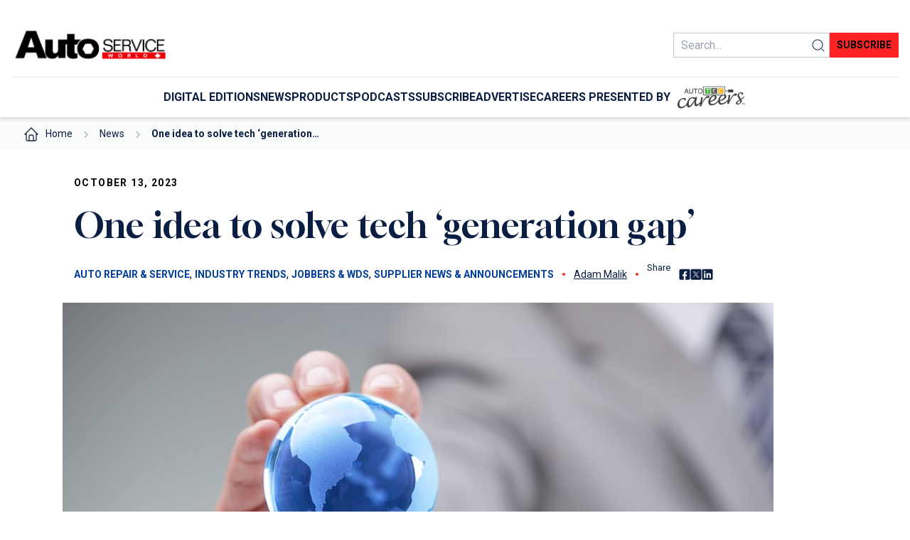

--- FILE ---
content_type: text/html; charset=UTF-8
request_url: https://www.autoserviceworld.com/one-idea-to-solve-tech-generation-gap/
body_size: 24845
content:
<!DOCTYPE html>
<html lang="en-CA">
<head>
	<meta charset="UTF-8" />
	<meta name="viewport" content="width=device-width, initial-scale=1" />
<meta name='robots' content='index, follow, max-image-preview:large, max-snippet:-1, max-video-preview:-1' />
	<style>img:is([sizes="auto" i], [sizes^="auto," i]) { contain-intrinsic-size: 3000px 1500px }</style>
	
	<!-- This site is optimized with the Yoast SEO plugin v18.5.1 - https://yoast.com/wordpress/plugins/seo/ -->
	<link rel="canonical" href="https://www.autoserviceworld.com/one-idea-to-solve-tech-generation-gap/" />
	<meta property="og:locale" content="en_US" />
	<meta property="og:type" content="article" />
	<meta property="og:title" content="One idea to solve tech ‘generation gap’ - Auto Service World" />
	<meta property="og:description" content="A focus to move kids away from trades and to professional-type careers through university created a “generation gap,” said an aftermarket executive. “We actually missed a generation gap,” said Steve Leal, president and CEO of Fix Network World. “We&#8217;re going to have bigger problems next decade because we missed the opportunity for educating that new [&hellip;]" />
	<meta property="og:url" content="https://www.autoserviceworld.com/one-idea-to-solve-tech-generation-gap/" />
	<meta property="og:site_name" content="Auto Service World" />
	<meta property="article:published_time" content="2023-10-13T10:30:33+00:00" />
	<meta property="article:modified_time" content="2024-08-13T01:51:42+00:00" />
	<meta property="og:image" content="https://www.autoserviceworld.com/wp-content/uploads/sites/2/2023/10/Globe-world-travel-immigration-Depositphotos_70906133_S.jpg" />
	<meta property="og:image:width" content="1000" />
	<meta property="og:image:height" content="667" />
	<meta property="og:image:type" content="image/jpeg" />
	<meta name="twitter:card" content="summary_large_image" />
	<meta name="twitter:label1" content="Written by" />
	<meta name="twitter:data1" content="Adam Malik" />
	<meta name="twitter:label2" content="Est. reading time" />
	<meta name="twitter:data2" content="2 minutes" />
	<script type="application/ld+json" class="yoast-schema-graph">{"@context":"https://schema.org","@graph":[{"@type":"WebSite","@id":"https://www.autoserviceworld.com/#website","url":"https://www.autoserviceworld.com/","name":"Auto Service World","description":"","potentialAction":[{"@type":"SearchAction","target":{"@type":"EntryPoint","urlTemplate":"https://www.autoserviceworld.com/?s={search_term_string}"},"query-input":"required name=search_term_string"}],"inLanguage":"en-CA"},{"@type":"ImageObject","@id":"https://www.autoserviceworld.com/one-idea-to-solve-tech-generation-gap/#primaryimage","inLanguage":"en-CA","url":"https://www.autoserviceworld.com/wp-content/uploads/sites/2/2023/10/Globe-world-travel-immigration-Depositphotos_70906133_S.jpg","contentUrl":"https://www.autoserviceworld.com/wp-content/uploads/sites/2/2023/10/Globe-world-travel-immigration-Depositphotos_70906133_S.jpg","width":1000,"height":667,"caption":"Globe-world-travel-immigration-Depositphotos_70906133_S.jpg"},{"@type":"WebPage","@id":"https://www.autoserviceworld.com/one-idea-to-solve-tech-generation-gap/#webpage","url":"https://www.autoserviceworld.com/one-idea-to-solve-tech-generation-gap/","name":"One idea to solve tech ‘generation gap’ - Auto Service World","isPartOf":{"@id":"https://www.autoserviceworld.com/#website"},"primaryImageOfPage":{"@id":"https://www.autoserviceworld.com/one-idea-to-solve-tech-generation-gap/#primaryimage"},"datePublished":"2023-10-13T10:30:33+00:00","dateModified":"2024-08-13T01:51:42+00:00","author":{"@id":"https://www.autoserviceworld.com/#/schema/person/a847cd376b1880809126bc0ad332c42f"},"breadcrumb":{"@id":"https://www.autoserviceworld.com/one-idea-to-solve-tech-generation-gap/#breadcrumb"},"inLanguage":"en-CA","potentialAction":[{"@type":"ReadAction","target":["https://www.autoserviceworld.com/one-idea-to-solve-tech-generation-gap/"]}]},{"@type":"BreadcrumbList","@id":"https://www.autoserviceworld.com/one-idea-to-solve-tech-generation-gap/#breadcrumb","itemListElement":[{"@type":"ListItem","position":1,"name":"Home","item":"https://www.autoserviceworld.com/"},{"@type":"ListItem","position":2,"name":"News","item":"https://www.autoserviceworld.com/news/"},{"@type":"ListItem","position":3,"name":"One idea to solve tech ‘generation&hellip;"}]},{"@type":"Person","@id":"https://www.autoserviceworld.com/#/schema/person/a847cd376b1880809126bc0ad332c42f","name":"Adam Malik","image":{"@type":"ImageObject","@id":"https://www.autoserviceworld.com/#personlogo","inLanguage":"en-CA","url":"https://secure.gravatar.com/avatar/cb94f0db244f3d387b52f2b8e1d17f7188d8cca08da23e2b2b5b2c696e601089?s=96&d=mm&r=g","contentUrl":"https://secure.gravatar.com/avatar/cb94f0db244f3d387b52f2b8e1d17f7188d8cca08da23e2b2b5b2c696e601089?s=96&d=mm&r=g","caption":"Adam Malik"},"url":"https://www.autoserviceworld.com/author/adam/"}]}</script>
	<!-- / Yoast SEO plugin. -->


<title>One idea to solve tech ‘generation gap’ - Auto Service World</title>
<link rel='dns-prefetch' href='//www.googletagmanager.com' />
<link rel="alternate" type="application/rss+xml" title="Auto Service World &raquo; Feed" href="https://www.autoserviceworld.com/feed/" />
<link rel="alternate" type="application/rss+xml" title="Auto Service World &raquo; Comments Feed" href="https://www.autoserviceworld.com/comments/feed/" />
<link rel="alternate" type="application/rss+xml" title="Auto Service World &raquo; One idea to solve tech ‘generation gap’ Comments Feed" href="https://www.autoserviceworld.com/one-idea-to-solve-tech-generation-gap/feed/" />
<script>
window._wpemojiSettings = {"baseUrl":"https:\/\/s.w.org\/images\/core\/emoji\/16.0.1\/72x72\/","ext":".png","svgUrl":"https:\/\/s.w.org\/images\/core\/emoji\/16.0.1\/svg\/","svgExt":".svg","source":{"concatemoji":"https:\/\/www.autoserviceworld.com\/wp-includes\/js\/wp-emoji-release.min.js?ver=6.8.3"}};
/*! This file is auto-generated */
!function(s,n){var o,i,e;function c(e){try{var t={supportTests:e,timestamp:(new Date).valueOf()};sessionStorage.setItem(o,JSON.stringify(t))}catch(e){}}function p(e,t,n){e.clearRect(0,0,e.canvas.width,e.canvas.height),e.fillText(t,0,0);var t=new Uint32Array(e.getImageData(0,0,e.canvas.width,e.canvas.height).data),a=(e.clearRect(0,0,e.canvas.width,e.canvas.height),e.fillText(n,0,0),new Uint32Array(e.getImageData(0,0,e.canvas.width,e.canvas.height).data));return t.every(function(e,t){return e===a[t]})}function u(e,t){e.clearRect(0,0,e.canvas.width,e.canvas.height),e.fillText(t,0,0);for(var n=e.getImageData(16,16,1,1),a=0;a<n.data.length;a++)if(0!==n.data[a])return!1;return!0}function f(e,t,n,a){switch(t){case"flag":return n(e,"\ud83c\udff3\ufe0f\u200d\u26a7\ufe0f","\ud83c\udff3\ufe0f\u200b\u26a7\ufe0f")?!1:!n(e,"\ud83c\udde8\ud83c\uddf6","\ud83c\udde8\u200b\ud83c\uddf6")&&!n(e,"\ud83c\udff4\udb40\udc67\udb40\udc62\udb40\udc65\udb40\udc6e\udb40\udc67\udb40\udc7f","\ud83c\udff4\u200b\udb40\udc67\u200b\udb40\udc62\u200b\udb40\udc65\u200b\udb40\udc6e\u200b\udb40\udc67\u200b\udb40\udc7f");case"emoji":return!a(e,"\ud83e\udedf")}return!1}function g(e,t,n,a){var r="undefined"!=typeof WorkerGlobalScope&&self instanceof WorkerGlobalScope?new OffscreenCanvas(300,150):s.createElement("canvas"),o=r.getContext("2d",{willReadFrequently:!0}),i=(o.textBaseline="top",o.font="600 32px Arial",{});return e.forEach(function(e){i[e]=t(o,e,n,a)}),i}function t(e){var t=s.createElement("script");t.src=e,t.defer=!0,s.head.appendChild(t)}"undefined"!=typeof Promise&&(o="wpEmojiSettingsSupports",i=["flag","emoji"],n.supports={everything:!0,everythingExceptFlag:!0},e=new Promise(function(e){s.addEventListener("DOMContentLoaded",e,{once:!0})}),new Promise(function(t){var n=function(){try{var e=JSON.parse(sessionStorage.getItem(o));if("object"==typeof e&&"number"==typeof e.timestamp&&(new Date).valueOf()<e.timestamp+604800&&"object"==typeof e.supportTests)return e.supportTests}catch(e){}return null}();if(!n){if("undefined"!=typeof Worker&&"undefined"!=typeof OffscreenCanvas&&"undefined"!=typeof URL&&URL.createObjectURL&&"undefined"!=typeof Blob)try{var e="postMessage("+g.toString()+"("+[JSON.stringify(i),f.toString(),p.toString(),u.toString()].join(",")+"));",a=new Blob([e],{type:"text/javascript"}),r=new Worker(URL.createObjectURL(a),{name:"wpTestEmojiSupports"});return void(r.onmessage=function(e){c(n=e.data),r.terminate(),t(n)})}catch(e){}c(n=g(i,f,p,u))}t(n)}).then(function(e){for(var t in e)n.supports[t]=e[t],n.supports.everything=n.supports.everything&&n.supports[t],"flag"!==t&&(n.supports.everythingExceptFlag=n.supports.everythingExceptFlag&&n.supports[t]);n.supports.everythingExceptFlag=n.supports.everythingExceptFlag&&!n.supports.flag,n.DOMReady=!1,n.readyCallback=function(){n.DOMReady=!0}}).then(function(){return e}).then(function(){var e;n.supports.everything||(n.readyCallback(),(e=n.source||{}).concatemoji?t(e.concatemoji):e.wpemoji&&e.twemoji&&(t(e.twemoji),t(e.wpemoji)))}))}((window,document),window._wpemojiSettings);
</script>
<style id='tk-spacer-style-inline-css'>
/*!************************************************************************************************************************************************************************************************************************************************************************************************!*\
  !*** css ../../../../../../../node_modules/css-loader/dist/cjs.js??ruleSet[1].rules[4].use[1]!../../../../../../../node_modules/postcss-loader/dist/cjs.js??ruleSet[1].rules[4].use[2]!../../../../../../../node_modules/sass-loader/dist/cjs.js??ruleSet[1].rules[4].use[3]!./src/style.scss ***!
  \************************************************************************************************************************************************************************************************************************************************************************************************/
/**
 * The following styles get applied both on the front of your site
 * and in the editor.
 *
 * Replace them with your own styles or remove the file completely.
 */

/*# sourceMappingURL=style-index.css.map*/
</style>
<style id='tkm-blocks-ads-block-style-inline-css'>
.wp-block-tkm-blocks-ads-block iframe{margin-inline:auto}.wp-block-tkm-blocks-ads-block.wallpaper-ad.justify-end+*{max-width:1136px;width:100%}

</style>
<style id='wp-block-site-logo-inline-css'>
.wp-block-site-logo{box-sizing:border-box;line-height:0}.wp-block-site-logo a{display:inline-block;line-height:0}.wp-block-site-logo.is-default-size img{height:auto;width:120px}.wp-block-site-logo img{height:auto;max-width:100%}.wp-block-site-logo a,.wp-block-site-logo img{border-radius:inherit}.wp-block-site-logo.aligncenter{margin-left:auto;margin-right:auto;text-align:center}:root :where(.wp-block-site-logo.is-style-rounded){border-radius:9999px}
</style>
<link rel='stylesheet' id='wp-block-search-css' href='https://www.autoserviceworld.com/wp-includes/blocks/search/style.min.css?ver=6.8.3' media='all' />
<style id='wp-block-button-inline-css'>
.wp-block-button__link{align-content:center;box-sizing:border-box;cursor:pointer;display:inline-block;height:100%;text-align:center;word-break:break-word}.wp-block-button__link.aligncenter{text-align:center}.wp-block-button__link.alignright{text-align:right}:where(.wp-block-button__link){border-radius:9999px;box-shadow:none;padding:calc(.667em + 2px) calc(1.333em + 2px);text-decoration:none}.wp-block-button[style*=text-decoration] .wp-block-button__link{text-decoration:inherit}.wp-block-buttons>.wp-block-button.has-custom-width{max-width:none}.wp-block-buttons>.wp-block-button.has-custom-width .wp-block-button__link{width:100%}.wp-block-buttons>.wp-block-button.has-custom-font-size .wp-block-button__link{font-size:inherit}.wp-block-buttons>.wp-block-button.wp-block-button__width-25{width:calc(25% - var(--wp--style--block-gap, .5em)*.75)}.wp-block-buttons>.wp-block-button.wp-block-button__width-50{width:calc(50% - var(--wp--style--block-gap, .5em)*.5)}.wp-block-buttons>.wp-block-button.wp-block-button__width-75{width:calc(75% - var(--wp--style--block-gap, .5em)*.25)}.wp-block-buttons>.wp-block-button.wp-block-button__width-100{flex-basis:100%;width:100%}.wp-block-buttons.is-vertical>.wp-block-button.wp-block-button__width-25{width:25%}.wp-block-buttons.is-vertical>.wp-block-button.wp-block-button__width-50{width:50%}.wp-block-buttons.is-vertical>.wp-block-button.wp-block-button__width-75{width:75%}.wp-block-button.is-style-squared,.wp-block-button__link.wp-block-button.is-style-squared{border-radius:0}.wp-block-button.no-border-radius,.wp-block-button__link.no-border-radius{border-radius:0!important}:root :where(.wp-block-button .wp-block-button__link.is-style-outline),:root :where(.wp-block-button.is-style-outline>.wp-block-button__link){border:2px solid;padding:.667em 1.333em}:root :where(.wp-block-button .wp-block-button__link.is-style-outline:not(.has-text-color)),:root :where(.wp-block-button.is-style-outline>.wp-block-button__link:not(.has-text-color)){color:currentColor}:root :where(.wp-block-button .wp-block-button__link.is-style-outline:not(.has-background)),:root :where(.wp-block-button.is-style-outline>.wp-block-button__link:not(.has-background)){background-color:initial;background-image:none}
</style>
<style id='wp-block-buttons-inline-css'>
.wp-block-buttons{box-sizing:border-box}.wp-block-buttons.is-vertical{flex-direction:column}.wp-block-buttons.is-vertical>.wp-block-button:last-child{margin-bottom:0}.wp-block-buttons>.wp-block-button{display:inline-block;margin:0}.wp-block-buttons.is-content-justification-left{justify-content:flex-start}.wp-block-buttons.is-content-justification-left.is-vertical{align-items:flex-start}.wp-block-buttons.is-content-justification-center{justify-content:center}.wp-block-buttons.is-content-justification-center.is-vertical{align-items:center}.wp-block-buttons.is-content-justification-right{justify-content:flex-end}.wp-block-buttons.is-content-justification-right.is-vertical{align-items:flex-end}.wp-block-buttons.is-content-justification-space-between{justify-content:space-between}.wp-block-buttons.aligncenter{text-align:center}.wp-block-buttons:not(.is-content-justification-space-between,.is-content-justification-right,.is-content-justification-left,.is-content-justification-center) .wp-block-button.aligncenter{margin-left:auto;margin-right:auto;width:100%}.wp-block-buttons[style*=text-decoration] .wp-block-button,.wp-block-buttons[style*=text-decoration] .wp-block-button__link{text-decoration:inherit}.wp-block-buttons.has-custom-font-size .wp-block-button__link{font-size:inherit}.wp-block-buttons .wp-block-button__link{width:100%}.wp-block-button.aligncenter{text-align:center}
</style>
<style id='wp-block-group-inline-css'>
.wp-block-group{box-sizing:border-box}:where(.wp-block-group.wp-block-group-is-layout-constrained){position:relative}
</style>
<style id='wp-block-heading-inline-css'>
h1.has-background,h2.has-background,h3.has-background,h4.has-background,h5.has-background,h6.has-background{padding:1.25em 2.375em}h1.has-text-align-left[style*=writing-mode]:where([style*=vertical-lr]),h1.has-text-align-right[style*=writing-mode]:where([style*=vertical-rl]),h2.has-text-align-left[style*=writing-mode]:where([style*=vertical-lr]),h2.has-text-align-right[style*=writing-mode]:where([style*=vertical-rl]),h3.has-text-align-left[style*=writing-mode]:where([style*=vertical-lr]),h3.has-text-align-right[style*=writing-mode]:where([style*=vertical-rl]),h4.has-text-align-left[style*=writing-mode]:where([style*=vertical-lr]),h4.has-text-align-right[style*=writing-mode]:where([style*=vertical-rl]),h5.has-text-align-left[style*=writing-mode]:where([style*=vertical-lr]),h5.has-text-align-right[style*=writing-mode]:where([style*=vertical-rl]),h6.has-text-align-left[style*=writing-mode]:where([style*=vertical-lr]),h6.has-text-align-right[style*=writing-mode]:where([style*=vertical-rl]){rotate:180deg}
</style>
<style id='wp-block-paragraph-inline-css'>
.is-small-text{font-size:.875em}.is-regular-text{font-size:1em}.is-large-text{font-size:2.25em}.is-larger-text{font-size:3em}.has-drop-cap:not(:focus):first-letter{float:left;font-size:8.4em;font-style:normal;font-weight:100;line-height:.68;margin:.05em .1em 0 0;text-transform:uppercase}body.rtl .has-drop-cap:not(:focus):first-letter{float:none;margin-left:.1em}p.has-drop-cap.has-background{overflow:hidden}:root :where(p.has-background){padding:1.25em 2.375em}:where(p.has-text-color:not(.has-link-color)) a{color:inherit}p.has-text-align-left[style*="writing-mode:vertical-lr"],p.has-text-align-right[style*="writing-mode:vertical-rl"]{rotate:180deg}
</style>
<style id='wp-block-spacer-inline-css'>
.wp-block-spacer{clear:both}
</style>
<style id='wp-block-separator-inline-css'>
@charset "UTF-8";.wp-block-separator{border:none;border-top:2px solid}:root :where(.wp-block-separator.is-style-dots){height:auto;line-height:1;text-align:center}:root :where(.wp-block-separator.is-style-dots):before{color:currentColor;content:"···";font-family:serif;font-size:1.5em;letter-spacing:2em;padding-left:2em}.wp-block-separator.is-style-dots{background:none!important;border:none!important}
</style>
<style id='wp-block-post-featured-image-inline-css'>
.wp-block-post-featured-image{margin-left:0;margin-right:0}.wp-block-post-featured-image a{display:block;height:100%}.wp-block-post-featured-image :where(img){box-sizing:border-box;height:auto;max-width:100%;vertical-align:bottom;width:100%}.wp-block-post-featured-image.alignfull img,.wp-block-post-featured-image.alignwide img{width:100%}.wp-block-post-featured-image .wp-block-post-featured-image__overlay.has-background-dim{background-color:#000;inset:0;position:absolute}.wp-block-post-featured-image{position:relative}.wp-block-post-featured-image .wp-block-post-featured-image__overlay.has-background-gradient{background-color:initial}.wp-block-post-featured-image .wp-block-post-featured-image__overlay.has-background-dim-0{opacity:0}.wp-block-post-featured-image .wp-block-post-featured-image__overlay.has-background-dim-10{opacity:.1}.wp-block-post-featured-image .wp-block-post-featured-image__overlay.has-background-dim-20{opacity:.2}.wp-block-post-featured-image .wp-block-post-featured-image__overlay.has-background-dim-30{opacity:.3}.wp-block-post-featured-image .wp-block-post-featured-image__overlay.has-background-dim-40{opacity:.4}.wp-block-post-featured-image .wp-block-post-featured-image__overlay.has-background-dim-50{opacity:.5}.wp-block-post-featured-image .wp-block-post-featured-image__overlay.has-background-dim-60{opacity:.6}.wp-block-post-featured-image .wp-block-post-featured-image__overlay.has-background-dim-70{opacity:.7}.wp-block-post-featured-image .wp-block-post-featured-image__overlay.has-background-dim-80{opacity:.8}.wp-block-post-featured-image .wp-block-post-featured-image__overlay.has-background-dim-90{opacity:.9}.wp-block-post-featured-image .wp-block-post-featured-image__overlay.has-background-dim-100{opacity:1}.wp-block-post-featured-image:where(.alignleft,.alignright){width:100%}
</style>
<style id='wp-block-post-title-inline-css'>
.wp-block-post-title{box-sizing:border-box;word-break:break-word}.wp-block-post-title :where(a){display:inline-block;font-family:inherit;font-size:inherit;font-style:inherit;font-weight:inherit;letter-spacing:inherit;line-height:inherit;text-decoration:inherit}
</style>
<style id='wp-block-post-excerpt-inline-css'>
:where(.wp-block-post-excerpt){box-sizing:border-box;margin-bottom:var(--wp--style--block-gap);margin-top:var(--wp--style--block-gap)}.wp-block-post-excerpt__excerpt{margin-bottom:0;margin-top:0}.wp-block-post-excerpt__more-text{margin-bottom:0;margin-top:var(--wp--style--block-gap)}.wp-block-post-excerpt__more-link{display:inline-block}
</style>
<style id='wp-block-columns-inline-css'>
.wp-block-columns{align-items:normal!important;box-sizing:border-box;display:flex;flex-wrap:wrap!important}@media (min-width:782px){.wp-block-columns{flex-wrap:nowrap!important}}.wp-block-columns.are-vertically-aligned-top{align-items:flex-start}.wp-block-columns.are-vertically-aligned-center{align-items:center}.wp-block-columns.are-vertically-aligned-bottom{align-items:flex-end}@media (max-width:781px){.wp-block-columns:not(.is-not-stacked-on-mobile)>.wp-block-column{flex-basis:100%!important}}@media (min-width:782px){.wp-block-columns:not(.is-not-stacked-on-mobile)>.wp-block-column{flex-basis:0;flex-grow:1}.wp-block-columns:not(.is-not-stacked-on-mobile)>.wp-block-column[style*=flex-basis]{flex-grow:0}}.wp-block-columns.is-not-stacked-on-mobile{flex-wrap:nowrap!important}.wp-block-columns.is-not-stacked-on-mobile>.wp-block-column{flex-basis:0;flex-grow:1}.wp-block-columns.is-not-stacked-on-mobile>.wp-block-column[style*=flex-basis]{flex-grow:0}:where(.wp-block-columns){margin-bottom:1.75em}:where(.wp-block-columns.has-background){padding:1.25em 2.375em}.wp-block-column{flex-grow:1;min-width:0;overflow-wrap:break-word;word-break:break-word}.wp-block-column.is-vertically-aligned-top{align-self:flex-start}.wp-block-column.is-vertically-aligned-center{align-self:center}.wp-block-column.is-vertically-aligned-bottom{align-self:flex-end}.wp-block-column.is-vertically-aligned-stretch{align-self:stretch}.wp-block-column.is-vertically-aligned-bottom,.wp-block-column.is-vertically-aligned-center,.wp-block-column.is-vertically-aligned-top{width:100%}
</style>
<style id='wp-block-post-template-inline-css'>
.wp-block-post-template{box-sizing:border-box;list-style:none;margin-bottom:0;margin-top:0;max-width:100%;padding:0}.wp-block-post-template.is-flex-container{display:flex;flex-direction:row;flex-wrap:wrap;gap:1.25em}.wp-block-post-template.is-flex-container>li{margin:0;width:100%}@media (min-width:600px){.wp-block-post-template.is-flex-container.is-flex-container.columns-2>li{width:calc(50% - .625em)}.wp-block-post-template.is-flex-container.is-flex-container.columns-3>li{width:calc(33.33333% - .83333em)}.wp-block-post-template.is-flex-container.is-flex-container.columns-4>li{width:calc(25% - .9375em)}.wp-block-post-template.is-flex-container.is-flex-container.columns-5>li{width:calc(20% - 1em)}.wp-block-post-template.is-flex-container.is-flex-container.columns-6>li{width:calc(16.66667% - 1.04167em)}}@media (max-width:600px){.wp-block-post-template-is-layout-grid.wp-block-post-template-is-layout-grid.wp-block-post-template-is-layout-grid.wp-block-post-template-is-layout-grid{grid-template-columns:1fr}}.wp-block-post-template-is-layout-constrained>li>.alignright,.wp-block-post-template-is-layout-flow>li>.alignright{float:right;margin-inline-end:0;margin-inline-start:2em}.wp-block-post-template-is-layout-constrained>li>.alignleft,.wp-block-post-template-is-layout-flow>li>.alignleft{float:left;margin-inline-end:2em;margin-inline-start:0}.wp-block-post-template-is-layout-constrained>li>.aligncenter,.wp-block-post-template-is-layout-flow>li>.aligncenter{margin-inline-end:auto;margin-inline-start:auto}
</style>
<style id='tkm-blocks-mega-menu-item-style-inline-css'>
.wp-block-tkm-blocks-mega-menu-item.has-submenu>a:after,.wp-block-tkm-blocks-mega-menu-item.has-submenu>span:after{content:url([data-uri]);margin-left:1rem}

</style>
<style id='tkm-blocks-mega-menu-block-style-inline-css'>


</style>
<style id='wp-block-post-date-inline-css'>
.wp-block-post-date{box-sizing:border-box}
</style>
<style id='wp-block-post-terms-inline-css'>
.wp-block-post-terms{box-sizing:border-box}.wp-block-post-terms .wp-block-post-terms__separator{white-space:pre-wrap}
</style>
<style id='wp-block-post-author-name-inline-css'>
.wp-block-post-author-name{box-sizing:border-box}
</style>
<link rel='stylesheet' id='outermost-social-sharing-style-css' href='https://www.autoserviceworld.com/wp-content/plugins/social-sharing-block/build/social-sharing/style-index.css?ver=6.8.3' media='all' />
<style id='tkm-blocks-sponsor-style-inline-css'>


</style>
<style id='wp-block-post-content-inline-css'>
.wp-block-post-content{display:flow-root}
</style>
<style id='wp-block-comment-template-inline-css'>
.wp-block-comment-template{box-sizing:border-box;list-style:none;margin-bottom:0;max-width:100%;padding:0}.wp-block-comment-template li{clear:both}.wp-block-comment-template ol{list-style:none;margin-bottom:0;max-width:100%;padding-left:2rem}.wp-block-comment-template.alignleft{float:left}.wp-block-comment-template.aligncenter{margin-left:auto;margin-right:auto;width:fit-content}.wp-block-comment-template.alignright{float:right}
</style>
<style id='wp-block-post-comments-form-inline-css'>
:where(.wp-block-post-comments-form) input:not([type=submit]),:where(.wp-block-post-comments-form) textarea{border:1px solid #949494;font-family:inherit;font-size:1em}:where(.wp-block-post-comments-form) input:where(:not([type=submit]):not([type=checkbox])),:where(.wp-block-post-comments-form) textarea{padding:calc(.667em + 2px)}.wp-block-post-comments-form{box-sizing:border-box}.wp-block-post-comments-form[style*=font-weight] :where(.comment-reply-title){font-weight:inherit}.wp-block-post-comments-form[style*=font-family] :where(.comment-reply-title){font-family:inherit}.wp-block-post-comments-form[class*=-font-size] :where(.comment-reply-title),.wp-block-post-comments-form[style*=font-size] :where(.comment-reply-title){font-size:inherit}.wp-block-post-comments-form[style*=line-height] :where(.comment-reply-title){line-height:inherit}.wp-block-post-comments-form[style*=font-style] :where(.comment-reply-title){font-style:inherit}.wp-block-post-comments-form[style*=letter-spacing] :where(.comment-reply-title){letter-spacing:inherit}.wp-block-post-comments-form :where(input[type=submit]){box-shadow:none;cursor:pointer;display:inline-block;overflow-wrap:break-word;text-align:center}.wp-block-post-comments-form .comment-form input:not([type=submit]):not([type=checkbox]):not([type=hidden]),.wp-block-post-comments-form .comment-form textarea{box-sizing:border-box;display:block;width:100%}.wp-block-post-comments-form .comment-form-author label,.wp-block-post-comments-form .comment-form-email label,.wp-block-post-comments-form .comment-form-url label{display:block;margin-bottom:.25em}.wp-block-post-comments-form .comment-form-cookies-consent{display:flex;gap:.25em}.wp-block-post-comments-form .comment-form-cookies-consent #wp-comment-cookies-consent{margin-top:.35em}.wp-block-post-comments-form .comment-reply-title{margin-bottom:0}.wp-block-post-comments-form .comment-reply-title :where(small){font-size:var(--wp--preset--font-size--medium,smaller);margin-left:.5em}
</style>
<style id='wp-block-comments-inline-css'>
.wp-block-post-comments{box-sizing:border-box}.wp-block-post-comments .alignleft{float:left}.wp-block-post-comments .alignright{float:right}.wp-block-post-comments .navigation:after{clear:both;content:"";display:table}.wp-block-post-comments .commentlist{clear:both;list-style:none;margin:0;padding:0}.wp-block-post-comments .commentlist .comment{min-height:2.25em;padding-left:3.25em}.wp-block-post-comments .commentlist .comment p{font-size:1em;line-height:1.8;margin:1em 0}.wp-block-post-comments .commentlist .children{list-style:none;margin:0;padding:0}.wp-block-post-comments .comment-author{line-height:1.5}.wp-block-post-comments .comment-author .avatar{border-radius:1.5em;display:block;float:left;height:2.5em;margin-right:.75em;margin-top:.5em;width:2.5em}.wp-block-post-comments .comment-author cite{font-style:normal}.wp-block-post-comments .comment-meta{font-size:.875em;line-height:1.5}.wp-block-post-comments .comment-meta b{font-weight:400}.wp-block-post-comments .comment-meta .comment-awaiting-moderation{display:block;margin-bottom:1em;margin-top:1em}.wp-block-post-comments .comment-body .commentmetadata{font-size:.875em}.wp-block-post-comments .comment-form-author label,.wp-block-post-comments .comment-form-comment label,.wp-block-post-comments .comment-form-email label,.wp-block-post-comments .comment-form-url label{display:block;margin-bottom:.25em}.wp-block-post-comments .comment-form input:not([type=submit]):not([type=checkbox]),.wp-block-post-comments .comment-form textarea{box-sizing:border-box;display:block;width:100%}.wp-block-post-comments .comment-form-cookies-consent{display:flex;gap:.25em}.wp-block-post-comments .comment-form-cookies-consent #wp-comment-cookies-consent{margin-top:.35em}.wp-block-post-comments .comment-reply-title{margin-bottom:0}.wp-block-post-comments .comment-reply-title :where(small){font-size:var(--wp--preset--font-size--medium,smaller);margin-left:.5em}.wp-block-post-comments .reply{font-size:.875em;margin-bottom:1.4em}.wp-block-post-comments input:not([type=submit]),.wp-block-post-comments textarea{border:1px solid #949494;font-family:inherit;font-size:1em}.wp-block-post-comments input:not([type=submit]):not([type=checkbox]),.wp-block-post-comments textarea{padding:calc(.667em + 2px)}:where(.wp-block-post-comments input[type=submit]){border:none}.wp-block-comments{box-sizing:border-box}
</style>
<style id='wp-block-navigation-link-inline-css'>
.wp-block-navigation .wp-block-navigation-item__label{overflow-wrap:break-word}.wp-block-navigation .wp-block-navigation-item__description{display:none}.link-ui-tools{border-top:1px solid #f0f0f0;padding:8px}.link-ui-block-inserter{padding-top:8px}.link-ui-block-inserter__back{margin-left:8px;text-transform:uppercase}
</style>
<link rel='stylesheet' id='wp-block-navigation-css' href='https://www.autoserviceworld.com/wp-includes/blocks/navigation/style.min.css?ver=6.8.3' media='all' />
<link rel='stylesheet' id='wp-block-social-links-css' href='https://www.autoserviceworld.com/wp-includes/blocks/social-links/style.min.css?ver=6.8.3' media='all' />
<link rel='stylesheet' id='wp-block-image-css' href='https://www.autoserviceworld.com/wp-includes/blocks/image/style.min.css?ver=6.8.3' media='all' />
<style id='wp-emoji-styles-inline-css'>

	img.wp-smiley, img.emoji {
		display: inline !important;
		border: none !important;
		box-shadow: none !important;
		height: 1em !important;
		width: 1em !important;
		margin: 0 0.07em !important;
		vertical-align: -0.1em !important;
		background: none !important;
		padding: 0 !important;
	}
</style>
<link rel='stylesheet' id='wp-block-library-css' href='https://www.autoserviceworld.com/wp-includes/css/dist/block-library/common.min.css?ver=6.8.3' media='all' />
<style id='global-styles-inline-css'>
:root{--wp--preset--aspect-ratio--square: 1;--wp--preset--aspect-ratio--4-3: 4/3;--wp--preset--aspect-ratio--3-4: 3/4;--wp--preset--aspect-ratio--3-2: 3/2;--wp--preset--aspect-ratio--2-3: 2/3;--wp--preset--aspect-ratio--16-9: 16/9;--wp--preset--aspect-ratio--9-16: 9/16;--wp--preset--color--black: #000000;--wp--preset--color--cyan-bluish-gray: #abb8c3;--wp--preset--color--white: #ffffff;--wp--preset--color--pale-pink: #f78da7;--wp--preset--color--vivid-red: #cf2e2e;--wp--preset--color--luminous-vivid-orange: #ff6900;--wp--preset--color--luminous-vivid-amber: #fcb900;--wp--preset--color--light-green-cyan: #7bdcb5;--wp--preset--color--vivid-green-cyan: #00d084;--wp--preset--color--pale-cyan-blue: #8ed1fc;--wp--preset--color--vivid-cyan-blue: #0693e3;--wp--preset--color--vivid-purple: #9b51e0;--wp--preset--color--primary: #ff2323;--wp--preset--color--primary-light: #fff6f6;--wp--preset--color--primary-hover: #e62020;--wp--preset--color--category: #003e9c;--wp--preset--color--neutral-10: #fafbfb;--wp--preset--color--neutral-30: #ebedf0;--wp--preset--color--neutral-50: #c2c7d0;--wp--preset--color--neutral-600: #505f79;--wp--preset--color--neutral-900: #091e42;--wp--preset--gradient--vivid-cyan-blue-to-vivid-purple: linear-gradient(135deg,rgba(6,147,227,1) 0%,rgb(155,81,224) 100%);--wp--preset--gradient--light-green-cyan-to-vivid-green-cyan: linear-gradient(135deg,rgb(122,220,180) 0%,rgb(0,208,130) 100%);--wp--preset--gradient--luminous-vivid-amber-to-luminous-vivid-orange: linear-gradient(135deg,rgba(252,185,0,1) 0%,rgba(255,105,0,1) 100%);--wp--preset--gradient--luminous-vivid-orange-to-vivid-red: linear-gradient(135deg,rgba(255,105,0,1) 0%,rgb(207,46,46) 100%);--wp--preset--gradient--very-light-gray-to-cyan-bluish-gray: linear-gradient(135deg,rgb(238,238,238) 0%,rgb(169,184,195) 100%);--wp--preset--gradient--cool-to-warm-spectrum: linear-gradient(135deg,rgb(74,234,220) 0%,rgb(151,120,209) 20%,rgb(207,42,186) 40%,rgb(238,44,130) 60%,rgb(251,105,98) 80%,rgb(254,248,76) 100%);--wp--preset--gradient--blush-light-purple: linear-gradient(135deg,rgb(255,206,236) 0%,rgb(152,150,240) 100%);--wp--preset--gradient--blush-bordeaux: linear-gradient(135deg,rgb(254,205,165) 0%,rgb(254,45,45) 50%,rgb(107,0,62) 100%);--wp--preset--gradient--luminous-dusk: linear-gradient(135deg,rgb(255,203,112) 0%,rgb(199,81,192) 50%,rgb(65,88,208) 100%);--wp--preset--gradient--pale-ocean: linear-gradient(135deg,rgb(255,245,203) 0%,rgb(182,227,212) 50%,rgb(51,167,181) 100%);--wp--preset--gradient--electric-grass: linear-gradient(135deg,rgb(202,248,128) 0%,rgb(113,206,126) 100%);--wp--preset--gradient--midnight: linear-gradient(135deg,rgb(2,3,129) 0%,rgb(40,116,252) 100%);--wp--preset--font-size--small: 13px;--wp--preset--font-size--medium: clamp(14px, 0.875rem + ((1vw - 3.2px) * 0.469), 20px);--wp--preset--font-size--large: clamp(22.041px, 1.378rem + ((1vw - 3.2px) * 1.091), 36px);--wp--preset--font-size--x-large: clamp(25.014px, 1.563rem + ((1vw - 3.2px) * 1.327), 42px);--wp--preset--font-size--body-small: 13px;--wp--preset--font-family--gloock: Gloock, serif;--wp--preset--font-family--roboto: Roboto, sans-serif;--wp--preset--spacing--20: 4px;--wp--preset--spacing--30: 8px;--wp--preset--spacing--40: 12px;--wp--preset--spacing--50: 16px;--wp--preset--spacing--60: 20px;--wp--preset--spacing--70: 24px;--wp--preset--spacing--80: 28px;--wp--preset--shadow--natural: 6px 6px 9px rgba(0, 0, 0, 0.2);--wp--preset--shadow--deep: 12px 12px 50px rgba(0, 0, 0, 0.4);--wp--preset--shadow--sharp: 6px 6px 0px rgba(0, 0, 0, 0.2);--wp--preset--shadow--outlined: 6px 6px 0px -3px rgba(255, 255, 255, 1), 6px 6px rgba(0, 0, 0, 1);--wp--preset--shadow--crisp: 6px 6px 0px rgba(0, 0, 0, 1);--wp--custom--gap: 1rem;}.wp-block-button .wp-block-button__link{--wp--preset--color--white: #ffffff;--wp--preset--color--black: #000000;--wp--preset--color--primary: #ff2323;--wp--preset--color--neutral-900: #091e42;}.wp-block-group{--wp--preset--color--white: #ffffff;--wp--preset--color--black: #000000;--wp--preset--color--primary: #ff2323;--wp--preset--color--primary-light: #fff6f6;--wp--preset--color--neutral-900: #091e42;--wp--preset--color--neutral-600: #505f79;--wp--preset--color--neutral-50: #c2c7d0;--wp--preset--color--neutral-30: #ebedf0;}:root { --wp--style--global--content-size: 1136px;--wp--style--global--wide-size: calc( var(--wp--style--global--content-size) + 7% ); }:where(body) { margin: 0; }.wp-site-blocks { padding-top: var(--wp--style--root--padding-top); padding-bottom: var(--wp--style--root--padding-bottom); }.has-global-padding { padding-right: var(--wp--style--root--padding-right); padding-left: var(--wp--style--root--padding-left); }.has-global-padding > .alignfull { margin-right: calc(var(--wp--style--root--padding-right) * -1); margin-left: calc(var(--wp--style--root--padding-left) * -1); }.has-global-padding :where(:not(.alignfull.is-layout-flow) > .has-global-padding:not(.wp-block-block, .alignfull)) { padding-right: 0; padding-left: 0; }.has-global-padding :where(:not(.alignfull.is-layout-flow) > .has-global-padding:not(.wp-block-block, .alignfull)) > .alignfull { margin-left: 0; margin-right: 0; }.wp-site-blocks > .alignleft { float: left; margin-right: 2em; }.wp-site-blocks > .alignright { float: right; margin-left: 2em; }.wp-site-blocks > .aligncenter { justify-content: center; margin-left: auto; margin-right: auto; }:where(.wp-site-blocks) > * { margin-block-start: ; margin-block-end: 0; }:where(.wp-site-blocks) > :first-child { margin-block-start: 0; }:where(.wp-site-blocks) > :last-child { margin-block-end: 0; }:root { --wp--style--block-gap: ; }.is-layout-flow > .alignleft{float: left;margin-inline-start: 0;margin-inline-end: 2em;}.is-layout-flow > .alignright{float: right;margin-inline-start: 2em;margin-inline-end: 0;}.is-layout-flow > .aligncenter{margin-left: auto !important;margin-right: auto !important;}.is-layout-constrained > .alignleft{float: left;margin-inline-start: 0;margin-inline-end: 2em;}.is-layout-constrained > .alignright{float: right;margin-inline-start: 2em;margin-inline-end: 0;}.is-layout-constrained > .aligncenter{margin-left: auto !important;margin-right: auto !important;}.is-layout-constrained > :where(:not(.alignleft):not(.alignright):not(.alignfull)){max-width: var(--wp--style--global--content-size);margin-left: auto !important;margin-right: auto !important;}.is-layout-constrained > .alignwide{max-width: var(--wp--style--global--wide-size);}body .is-layout-flex{display: flex;}.is-layout-flex{flex-wrap: wrap;align-items: center;}.is-layout-flex > :is(*, div){margin: 0;}body .is-layout-grid{display: grid;}.is-layout-grid > :is(*, div){margin: 0;}body{--wp--style--root--padding-top: 0px;--wp--style--root--padding-right: 1rem;--wp--style--root--padding-bottom: 0px;--wp--style--root--padding-left: 1rem;}a:where(:not(.wp-element-button)){text-decoration: underline;}:root :where(.wp-element-button, .wp-block-button__link){background-color: #32373c;border-width: 0;color: #fff;font-family: inherit;font-size: inherit;line-height: inherit;padding: calc(0.667em + 2px) calc(1.333em + 2px);text-decoration: none;}.has-black-color{color: var(--wp--preset--color--black) !important;}.has-cyan-bluish-gray-color{color: var(--wp--preset--color--cyan-bluish-gray) !important;}.has-white-color{color: var(--wp--preset--color--white) !important;}.has-pale-pink-color{color: var(--wp--preset--color--pale-pink) !important;}.has-vivid-red-color{color: var(--wp--preset--color--vivid-red) !important;}.has-luminous-vivid-orange-color{color: var(--wp--preset--color--luminous-vivid-orange) !important;}.has-luminous-vivid-amber-color{color: var(--wp--preset--color--luminous-vivid-amber) !important;}.has-light-green-cyan-color{color: var(--wp--preset--color--light-green-cyan) !important;}.has-vivid-green-cyan-color{color: var(--wp--preset--color--vivid-green-cyan) !important;}.has-pale-cyan-blue-color{color: var(--wp--preset--color--pale-cyan-blue) !important;}.has-vivid-cyan-blue-color{color: var(--wp--preset--color--vivid-cyan-blue) !important;}.has-vivid-purple-color{color: var(--wp--preset--color--vivid-purple) !important;}.has-primary-color{color: var(--wp--preset--color--primary) !important;}.has-primary-light-color{color: var(--wp--preset--color--primary-light) !important;}.has-primary-hover-color{color: var(--wp--preset--color--primary-hover) !important;}.has-category-color{color: var(--wp--preset--color--category) !important;}.has-neutral-10-color{color: var(--wp--preset--color--neutral-10) !important;}.has-neutral-30-color{color: var(--wp--preset--color--neutral-30) !important;}.has-neutral-50-color{color: var(--wp--preset--color--neutral-50) !important;}.has-neutral-600-color{color: var(--wp--preset--color--neutral-600) !important;}.has-neutral-900-color{color: var(--wp--preset--color--neutral-900) !important;}.has-black-background-color{background-color: var(--wp--preset--color--black) !important;}.has-cyan-bluish-gray-background-color{background-color: var(--wp--preset--color--cyan-bluish-gray) !important;}.has-white-background-color{background-color: var(--wp--preset--color--white) !important;}.has-pale-pink-background-color{background-color: var(--wp--preset--color--pale-pink) !important;}.has-vivid-red-background-color{background-color: var(--wp--preset--color--vivid-red) !important;}.has-luminous-vivid-orange-background-color{background-color: var(--wp--preset--color--luminous-vivid-orange) !important;}.has-luminous-vivid-amber-background-color{background-color: var(--wp--preset--color--luminous-vivid-amber) !important;}.has-light-green-cyan-background-color{background-color: var(--wp--preset--color--light-green-cyan) !important;}.has-vivid-green-cyan-background-color{background-color: var(--wp--preset--color--vivid-green-cyan) !important;}.has-pale-cyan-blue-background-color{background-color: var(--wp--preset--color--pale-cyan-blue) !important;}.has-vivid-cyan-blue-background-color{background-color: var(--wp--preset--color--vivid-cyan-blue) !important;}.has-vivid-purple-background-color{background-color: var(--wp--preset--color--vivid-purple) !important;}.has-primary-background-color{background-color: var(--wp--preset--color--primary) !important;}.has-primary-light-background-color{background-color: var(--wp--preset--color--primary-light) !important;}.has-primary-hover-background-color{background-color: var(--wp--preset--color--primary-hover) !important;}.has-category-background-color{background-color: var(--wp--preset--color--category) !important;}.has-neutral-10-background-color{background-color: var(--wp--preset--color--neutral-10) !important;}.has-neutral-30-background-color{background-color: var(--wp--preset--color--neutral-30) !important;}.has-neutral-50-background-color{background-color: var(--wp--preset--color--neutral-50) !important;}.has-neutral-600-background-color{background-color: var(--wp--preset--color--neutral-600) !important;}.has-neutral-900-background-color{background-color: var(--wp--preset--color--neutral-900) !important;}.has-black-border-color{border-color: var(--wp--preset--color--black) !important;}.has-cyan-bluish-gray-border-color{border-color: var(--wp--preset--color--cyan-bluish-gray) !important;}.has-white-border-color{border-color: var(--wp--preset--color--white) !important;}.has-pale-pink-border-color{border-color: var(--wp--preset--color--pale-pink) !important;}.has-vivid-red-border-color{border-color: var(--wp--preset--color--vivid-red) !important;}.has-luminous-vivid-orange-border-color{border-color: var(--wp--preset--color--luminous-vivid-orange) !important;}.has-luminous-vivid-amber-border-color{border-color: var(--wp--preset--color--luminous-vivid-amber) !important;}.has-light-green-cyan-border-color{border-color: var(--wp--preset--color--light-green-cyan) !important;}.has-vivid-green-cyan-border-color{border-color: var(--wp--preset--color--vivid-green-cyan) !important;}.has-pale-cyan-blue-border-color{border-color: var(--wp--preset--color--pale-cyan-blue) !important;}.has-vivid-cyan-blue-border-color{border-color: var(--wp--preset--color--vivid-cyan-blue) !important;}.has-vivid-purple-border-color{border-color: var(--wp--preset--color--vivid-purple) !important;}.has-primary-border-color{border-color: var(--wp--preset--color--primary) !important;}.has-primary-light-border-color{border-color: var(--wp--preset--color--primary-light) !important;}.has-primary-hover-border-color{border-color: var(--wp--preset--color--primary-hover) !important;}.has-category-border-color{border-color: var(--wp--preset--color--category) !important;}.has-neutral-10-border-color{border-color: var(--wp--preset--color--neutral-10) !important;}.has-neutral-30-border-color{border-color: var(--wp--preset--color--neutral-30) !important;}.has-neutral-50-border-color{border-color: var(--wp--preset--color--neutral-50) !important;}.has-neutral-600-border-color{border-color: var(--wp--preset--color--neutral-600) !important;}.has-neutral-900-border-color{border-color: var(--wp--preset--color--neutral-900) !important;}.has-vivid-cyan-blue-to-vivid-purple-gradient-background{background: var(--wp--preset--gradient--vivid-cyan-blue-to-vivid-purple) !important;}.has-light-green-cyan-to-vivid-green-cyan-gradient-background{background: var(--wp--preset--gradient--light-green-cyan-to-vivid-green-cyan) !important;}.has-luminous-vivid-amber-to-luminous-vivid-orange-gradient-background{background: var(--wp--preset--gradient--luminous-vivid-amber-to-luminous-vivid-orange) !important;}.has-luminous-vivid-orange-to-vivid-red-gradient-background{background: var(--wp--preset--gradient--luminous-vivid-orange-to-vivid-red) !important;}.has-very-light-gray-to-cyan-bluish-gray-gradient-background{background: var(--wp--preset--gradient--very-light-gray-to-cyan-bluish-gray) !important;}.has-cool-to-warm-spectrum-gradient-background{background: var(--wp--preset--gradient--cool-to-warm-spectrum) !important;}.has-blush-light-purple-gradient-background{background: var(--wp--preset--gradient--blush-light-purple) !important;}.has-blush-bordeaux-gradient-background{background: var(--wp--preset--gradient--blush-bordeaux) !important;}.has-luminous-dusk-gradient-background{background: var(--wp--preset--gradient--luminous-dusk) !important;}.has-pale-ocean-gradient-background{background: var(--wp--preset--gradient--pale-ocean) !important;}.has-electric-grass-gradient-background{background: var(--wp--preset--gradient--electric-grass) !important;}.has-midnight-gradient-background{background: var(--wp--preset--gradient--midnight) !important;}.has-small-font-size{font-size: var(--wp--preset--font-size--small) !important;}.has-medium-font-size{font-size: var(--wp--preset--font-size--medium) !important;}.has-large-font-size{font-size: var(--wp--preset--font-size--large) !important;}.has-x-large-font-size{font-size: var(--wp--preset--font-size--x-large) !important;}.has-body-small-font-size{font-size: var(--wp--preset--font-size--body-small) !important;}.has-gloock-font-family{font-family: var(--wp--preset--font-family--gloock) !important;}.has-roboto-font-family{font-family: var(--wp--preset--font-family--roboto) !important;}.wp-block-button .wp-block-button__link.has-white-color{color: var(--wp--preset--color--white) !important;}.wp-block-button .wp-block-button__link.has-black-color{color: var(--wp--preset--color--black) !important;}.wp-block-button .wp-block-button__link.has-primary-color{color: var(--wp--preset--color--primary) !important;}.wp-block-button .wp-block-button__link.has-neutral-900-color{color: var(--wp--preset--color--neutral-900) !important;}.wp-block-button .wp-block-button__link.has-white-background-color{background-color: var(--wp--preset--color--white) !important;}.wp-block-button .wp-block-button__link.has-black-background-color{background-color: var(--wp--preset--color--black) !important;}.wp-block-button .wp-block-button__link.has-primary-background-color{background-color: var(--wp--preset--color--primary) !important;}.wp-block-button .wp-block-button__link.has-neutral-900-background-color{background-color: var(--wp--preset--color--neutral-900) !important;}.wp-block-button .wp-block-button__link.has-white-border-color{border-color: var(--wp--preset--color--white) !important;}.wp-block-button .wp-block-button__link.has-black-border-color{border-color: var(--wp--preset--color--black) !important;}.wp-block-button .wp-block-button__link.has-primary-border-color{border-color: var(--wp--preset--color--primary) !important;}.wp-block-button .wp-block-button__link.has-neutral-900-border-color{border-color: var(--wp--preset--color--neutral-900) !important;}.wp-block-group.has-white-color{color: var(--wp--preset--color--white) !important;}.wp-block-group.has-black-color{color: var(--wp--preset--color--black) !important;}.wp-block-group.has-primary-color{color: var(--wp--preset--color--primary) !important;}.wp-block-group.has-primary-light-color{color: var(--wp--preset--color--primary-light) !important;}.wp-block-group.has-neutral-900-color{color: var(--wp--preset--color--neutral-900) !important;}.wp-block-group.has-neutral-600-color{color: var(--wp--preset--color--neutral-600) !important;}.wp-block-group.has-neutral-50-color{color: var(--wp--preset--color--neutral-50) !important;}.wp-block-group.has-neutral-30-color{color: var(--wp--preset--color--neutral-30) !important;}.wp-block-group.has-white-background-color{background-color: var(--wp--preset--color--white) !important;}.wp-block-group.has-black-background-color{background-color: var(--wp--preset--color--black) !important;}.wp-block-group.has-primary-background-color{background-color: var(--wp--preset--color--primary) !important;}.wp-block-group.has-primary-light-background-color{background-color: var(--wp--preset--color--primary-light) !important;}.wp-block-group.has-neutral-900-background-color{background-color: var(--wp--preset--color--neutral-900) !important;}.wp-block-group.has-neutral-600-background-color{background-color: var(--wp--preset--color--neutral-600) !important;}.wp-block-group.has-neutral-50-background-color{background-color: var(--wp--preset--color--neutral-50) !important;}.wp-block-group.has-neutral-30-background-color{background-color: var(--wp--preset--color--neutral-30) !important;}.wp-block-group.has-white-border-color{border-color: var(--wp--preset--color--white) !important;}.wp-block-group.has-black-border-color{border-color: var(--wp--preset--color--black) !important;}.wp-block-group.has-primary-border-color{border-color: var(--wp--preset--color--primary) !important;}.wp-block-group.has-primary-light-border-color{border-color: var(--wp--preset--color--primary-light) !important;}.wp-block-group.has-neutral-900-border-color{border-color: var(--wp--preset--color--neutral-900) !important;}.wp-block-group.has-neutral-600-border-color{border-color: var(--wp--preset--color--neutral-600) !important;}.wp-block-group.has-neutral-50-border-color{border-color: var(--wp--preset--color--neutral-50) !important;}.wp-block-group.has-neutral-30-border-color{border-color: var(--wp--preset--color--neutral-30) !important;}
</style>
<style id='core-block-supports-inline-css'>
.wp-container-core-group-is-layout-af23f760{flex-wrap:nowrap;gap:1rem;justify-content:flex-start;}.wp-container-core-group-is-layout-cb46ffcb{flex-wrap:nowrap;justify-content:space-between;}.wp-elements-42e6248a7188a30f73c5463c7066fdd9 a:where(:not(.wp-element-button)){color:var(--wp--preset--color--white);}.wp-elements-383b3d209b0cf00722fca927096db585 a:where(:not(.wp-element-button)){color:var(--wp--preset--color--white);}.wp-elements-d8e5fb8985c5530304e0d8f5f49da2c9 a:where(:not(.wp-element-button)){color:var(--wp--preset--color--primary);}.wp-container-core-column-is-layout-8a368f38 > *{margin-block-start:0;margin-block-end:0;}.wp-container-core-column-is-layout-8a368f38 > * + *{margin-block-start:0;margin-block-end:0;}.wp-elements-32d2dfdbcc7971b6da4c2bc742ec6938 a:where(:not(.wp-element-button)){color:var(--wp--preset--color--white);}.wp-elements-0fe349c5b7b70a13fef63467d2015e6f a:where(:not(.wp-element-button)){color:var(--wp--preset--color--white);}.wp-elements-11d3f6dd698ae3a170a2e2c25cf874e6 a:where(:not(.wp-element-button)){color:var(--wp--preset--color--white);}.wp-container-core-group-is-layout-2b16b1aa > *{margin-block-start:0;margin-block-end:0;}.wp-container-core-group-is-layout-2b16b1aa > * + *{margin-block-start:var(--wp--preset--spacing--20);margin-block-end:0;}.wp-container-core-columns-is-layout-050245f2{flex-wrap:nowrap;gap:0 var(--wp--preset--spacing--60);}.wp-elements-e833d3c352d2c405a3003d3612b70f0f a:where(:not(.wp-element-button)){color:var(--wp--preset--color--white);}.wp-container-core-columns-is-layout-4f009a03{flex-wrap:nowrap;gap:2em var(--wp--preset--spacing--60);}.wp-elements-85059aec7a923f52beceb5be5ff6d384 a:where(:not(.wp-element-button)){color:var(--wp--preset--color--white);}.wp-container-core-columns-is-layout-47c06fe3{flex-wrap:nowrap;gap:var(--wp--preset--spacing--50) var(--wp--preset--spacing--50);}.wp-container-core-group-is-layout-11c1ca01 > .alignfull{margin-right:calc(var(--wp--preset--spacing--50) * -1);margin-left:calc(var(--wp--preset--spacing--50) * -1);}.wp-container-core-group-is-layout-6c531013{flex-wrap:nowrap;}.wp-container-core-columns-is-layout-14cf5ab5{flex-wrap:nowrap;gap:2em var(--wp--preset--spacing--60);}.wp-container-core-group-is-layout-b93cabc5{flex-wrap:nowrap;justify-content:center;align-items:flex-start;}.wp-container-core-navigation-is-layout-09df29df{flex-wrap:nowrap;gap:var(--wp--preset--spacing--30);}.wp-container-core-buttons-is-layout-6c531013{flex-wrap:nowrap;}.wp-container-core-group-is-layout-74078638{gap:32px;justify-content:space-between;}.wp-elements-b090c391294f34f932779f96e975688f a:where(:not(.wp-element-button)){color:var(--wp--preset--color--black);}.wp-elements-550f32ab0dfc5a89ae68ea625300185f a:where(:not(.wp-element-button)){color:var(--wp--preset--color--black);}.wp-elements-0d08c4d2eeb401e944d933ea1653c1ca a:where(:not(.wp-element-button)){color:var(--wp--preset--color--black);}.wp-container-core-social-links-is-layout-8dc77e9d{gap:var(--wp--preset--spacing--40) var(--wp--preset--spacing--40);}.wp-container-core-social-links-is-layout-f0152369{flex-wrap:nowrap;gap:var(--wp--preset--spacing--40) var(--wp--preset--spacing--40);justify-content:flex-start;}.wp-container-core-columns-is-layout-c8f28843{flex-wrap:nowrap;gap:2em var(--wp--preset--spacing--60);}.wp-elements-a1e5115f1373545f550274d26d53aca0 a:where(:not(.wp-element-button)){color:var(--wp--preset--color--black);}.wp-container-core-group-is-layout-9c16430f{flex-wrap:nowrap;gap:10px;justify-content:space-between;}
</style>
<style id='wp-block-template-skip-link-inline-css'>

		.skip-link.screen-reader-text {
			border: 0;
			clip-path: inset(50%);
			height: 1px;
			margin: -1px;
			overflow: hidden;
			padding: 0;
			position: absolute !important;
			width: 1px;
			word-wrap: normal !important;
		}

		.skip-link.screen-reader-text:focus {
			background-color: #eee;
			clip-path: none;
			color: #444;
			display: block;
			font-size: 1em;
			height: auto;
			left: 5px;
			line-height: normal;
			padding: 15px 23px 14px;
			text-decoration: none;
			top: 5px;
			width: auto;
			z-index: 100000;
		}
</style>
<link rel='stylesheet' id='wordpress-popular-posts-css-css' href='https://www.autoserviceworld.com/wp-content/plugins/wordpress-popular-posts/assets/css/wpp.css?ver=6.4.2' media='all' />
<link rel='stylesheet' id='tkm-main-css-css' href='https://www.autoserviceworld.com/wp-content/themes/turnkey-media/build/css/main.css?ver=37fdf401efc521f471d5' media='all' />
<script src="https://www.autoserviceworld.com/wp-content/plugins/tkm-blocks/build/ads-block/view.js?ver=31d6cfe0d16ae931b73c" id="tkm-blocks-ads-block-view-script-js" defer data-wp-strategy="defer"></script>
<script src="https://www.autoserviceworld.com/wp-includes/js/jquery/jquery.min.js?ver=3.7.1" id="jquery-core-js"></script>
<script src="https://www.autoserviceworld.com/wp-includes/js/jquery/jquery-migrate.min.js?ver=3.4.1" id="jquery-migrate-js"></script>
<script src="https://www.autoserviceworld.com/wp-content/plugins/tkm-blocks/build/mega-menu-item/view.js?ver=7d556d297a65ac55c877" id="tkm-blocks-mega-menu-item-view-script-js" defer data-wp-strategy="defer"></script>
<script src="https://www.autoserviceworld.com/wp-content/plugins/tkm-blocks/build/mega-menu-block/view.js?ver=31d6cfe0d16ae931b73c" id="tkm-blocks-mega-menu-block-view-script-js" defer data-wp-strategy="defer"></script>
<script src="https://www.autoserviceworld.com/wp-content/plugins/tkm-blocks/build/sponsor/view.js?ver=31d6cfe0d16ae931b73c" id="tkm-blocks-sponsor-view-script-js" defer data-wp-strategy="defer"></script>
<script src="https://www.autoserviceworld.com/wp-content/plugins/tkm-blocks/build/related-category/view.js?ver=6a6e71749f88c1fe3a4a" id="tkm-blocks-related-category-view-script-js" defer data-wp-strategy="defer"></script>
<script id="wpp-json" type="application/json">
{"sampling_active":0,"sampling_rate":100,"ajax_url":"https:\/\/www.autoserviceworld.com\/wp-json\/wordpress-popular-posts\/v1\/popular-posts","api_url":"https:\/\/www.autoserviceworld.com\/wp-json\/wordpress-popular-posts","ID":254995,"token":"599c4019ab","lang":0,"debug":0}
</script>
<script src="https://www.autoserviceworld.com/wp-content/plugins/wordpress-popular-posts/assets/js/wpp.min.js?ver=6.4.2" id="wpp-js-js"></script>
<script src="https://www.autoserviceworld.com/wp-content/themes/turnkey-media/build/js/main.js?ver=86304d4f44acaf1c1e30" id="tkm-main-js-js"></script>

<!-- Google tag (gtag.js) snippet added by Site Kit -->

<!-- Google Analytics snippet added by Site Kit -->
<script src="https://www.googletagmanager.com/gtag/js?id=GT-T9483KR" id="google_gtagjs-js" async></script>
<script id="google_gtagjs-js-after">
window.dataLayer = window.dataLayer || [];function gtag(){dataLayer.push(arguments);}
gtag("set","linker",{"domains":["www.autoserviceworld.com"]});
gtag("js", new Date());
gtag("set", "developer_id.dZTNiMT", true);
gtag("config", "GT-T9483KR");
</script>

<!-- End Google tag (gtag.js) snippet added by Site Kit -->
<link rel="https://api.w.org/" href="https://www.autoserviceworld.com/wp-json/" /><link rel="alternate" title="JSON" type="application/json" href="https://www.autoserviceworld.com/wp-json/wp/v2/posts/254995" /><link rel="EditURI" type="application/rsd+xml" title="RSD" href="https://www.autoserviceworld.com/xmlrpc.php?rsd" />
<link rel='shortlink' href='https://www.autoserviceworld.com/?p=254995' />
<link rel="alternate" title="oEmbed (JSON)" type="application/json+oembed" href="https://www.autoserviceworld.com/wp-json/oembed/1.0/embed?url=https%3A%2F%2Fwww.autoserviceworld.com%2Fone-idea-to-solve-tech-generation-gap%2F" />
<link rel="alternate" title="oEmbed (XML)" type="text/xml+oembed" href="https://www.autoserviceworld.com/wp-json/oembed/1.0/embed?url=https%3A%2F%2Fwww.autoserviceworld.com%2Fone-idea-to-solve-tech-generation-gap%2F&#038;format=xml" />
<meta name="generator" content="Site Kit by Google 1.125.0" />            <style id="wpp-loading-animation-styles">@-webkit-keyframes bgslide{from{background-position-x:0}to{background-position-x:-200%}}@keyframes bgslide{from{background-position-x:0}to{background-position-x:-200%}}.wpp-widget-placeholder,.wpp-widget-block-placeholder,.wpp-shortcode-placeholder{margin:0 auto;width:60px;height:3px;background:#dd3737;background:linear-gradient(90deg,#dd3737 0%,#571313 10%,#dd3737 100%);background-size:200% auto;border-radius:3px;-webkit-animation:bgslide 1s infinite linear;animation:bgslide 1s infinite linear}</style>
            	<link rel="preconnect" href="https://fonts.googleapis.com">
	<link rel="preconnect" href="https://fonts.gstatic.com" crossorigin>
	<link href="https://fonts.googleapis.com/css2?family=Gloock&family=Roboto:wght@400;700&display=swap" rel="stylesheet">
	<meta name="google-site-verification" content="AGaJRNe5BAI1ltIUAcHFu3wzbGwob715UjTVu1uFkY8">
		<script async src="https://securepubads.g.doubleclick.net/tag/js/gpt.js"></script>
		<script>
		var googletag = googletag || {};
		googletag.cmd = googletag.cmd || [];

		googletag.cmd.push(function() {
			var pubService = googletag.pubads();
			pubService.collapseEmptyDivs();
			googletag.pubads().setTargeting('site', 'autoserviceworld' );
			googletag.pubads().setTargeting('section', 'JOBBERNEWS');

			
				var leaderboard_mapping = googletag.sizeMapping()
				.addSize([767,0], [[728,90],[970,250],[970,90]] )
				.addSize([0, 0], [300, 90])
				.build();

				googletag.defineSlot('/22867793121/TM_LB_1_ROS', [[300,90],[728,90],[970,90],[970,250]], 'div-gpt-ad-1719939173245-0' )
				.defineSizeMapping( leaderboard_mapping )
				.addService(googletag.pubads());

				
			googletag.pubads().enableSingleRequest();
			googletag.enableServices();
		});
		</script>

	
		<script async src="https://securepubads.g.doubleclick.net/tag/js/gpt.js"></script>
		<script>
		var googletag = googletag || {};
		googletag.cmd = googletag.cmd || [];

		googletag.cmd.push(function() {
			var pubService = googletag.pubads();
			pubService.collapseEmptyDivs();
			googletag.pubads().setTargeting('site', 'autoserviceworld' );
			googletag.pubads().setTargeting('section', 'JOBBERNEWS');

			
				googletag.defineSlot('/22867793121/TM_WALL_ROS_LEFT', [1, 1], 'div-gpt-ad-1724768393565-0' ).addService(googletag.pubads());

				
			googletag.pubads().enableSingleRequest();
			googletag.enableServices();
		});
		</script>

	
		<script async src="https://securepubads.g.doubleclick.net/tag/js/gpt.js"></script>
		<script>
		var googletag = googletag || {};
		googletag.cmd = googletag.cmd || [];

		googletag.cmd.push(function() {
			var pubService = googletag.pubads();
			pubService.collapseEmptyDivs();
			googletag.pubads().setTargeting('site', 'autoserviceworld' );
			googletag.pubads().setTargeting('section', 'JOBBERNEWS');

			
				googletag.defineSlot('/22867793121/TM_BB_1_ROS', [[300,250],[300,600]], 'div-gpt-ad-1719797072299-0' ).addService(googletag.pubads());

				
			googletag.pubads().enableSingleRequest();
			googletag.enableServices();
		});
		</script>

	
		<script async src="https://securepubads.g.doubleclick.net/tag/js/gpt.js"></script>
		<script>
		var googletag = googletag || {};
		googletag.cmd = googletag.cmd || [];

		googletag.cmd.push(function() {
			var pubService = googletag.pubads();
			pubService.collapseEmptyDivs();
			googletag.pubads().setTargeting('site', 'autoserviceworld' );
			googletag.pubads().setTargeting('section', 'JOBBERNEWS');

			
				googletag.defineSlot('/22867793121/TM_BB_2_ROS', [[300,250],[300,600]], 'div-gpt-ad-1719797187799-0' ).addService(googletag.pubads());

				
			googletag.pubads().enableSingleRequest();
			googletag.enableServices();
		});
		</script>

	
		<script async src="https://securepubads.g.doubleclick.net/tag/js/gpt.js"></script>
		<script>
		var googletag = googletag || {};
		googletag.cmd = googletag.cmd || [];

		googletag.cmd.push(function() {
			var pubService = googletag.pubads();
			pubService.collapseEmptyDivs();
			googletag.pubads().setTargeting('site', 'autoserviceworld' );
			googletag.pubads().setTargeting('section', 'JOBBERNEWS');

			
				googletag.defineSlot('/22867793121/TM_BB_4_ROS', [[300,250],[300,600]], 'div-gpt-ad-1719797361410-0' ).addService(googletag.pubads());

				
			googletag.pubads().enableSingleRequest();
			googletag.enableServices();
		});
		</script>

	
		<script async src="https://securepubads.g.doubleclick.net/tag/js/gpt.js"></script>
		<script>
		var googletag = googletag || {};
		googletag.cmd = googletag.cmd || [];

		googletag.cmd.push(function() {
			var pubService = googletag.pubads();
			pubService.collapseEmptyDivs();
			googletag.pubads().setTargeting('site', 'autoserviceworld' );
			googletag.pubads().setTargeting('section', 'JOBBERNEWS');

			
				googletag.defineSlot('/22867793121/TM_BB_3_ROS', [[300,250],[300,600]], 'div-gpt-ad-1719797266776-0' ).addService(googletag.pubads());

				
			googletag.pubads().enableSingleRequest();
			googletag.enableServices();
		});
		</script>

	
		<script async src="https://securepubads.g.doubleclick.net/tag/js/gpt.js"></script>
		<script>
		var googletag = googletag || {};
		googletag.cmd = googletag.cmd || [];

		googletag.cmd.push(function() {
			var pubService = googletag.pubads();
			pubService.collapseEmptyDivs();
			googletag.pubads().setTargeting('site', 'autoserviceworld' );
			googletag.pubads().setTargeting('section', 'JOBBERNEWS');

			
				var leaderboard_mapping = googletag.sizeMapping()
				.addSize([767,0], [[728,90],[970,250],[970,90]] )
				.addSize([0, 0], [300, 90])
				.build();

				googletag.defineSlot('/22867793121/TM_LB_2_ROS', [[300,90],[728,90],[970,90],[970,250]], 'div-gpt-ad-1719939247305-0' )
				.defineSizeMapping( leaderboard_mapping )
				.addService(googletag.pubads());

				
			googletag.pubads().enableSingleRequest();
			googletag.enableServices();
		});
		</script>

	
		<script async src="https://securepubads.g.doubleclick.net/tag/js/gpt.js"></script>
		<script>
		var googletag = googletag || {};
		googletag.cmd = googletag.cmd || [];

		googletag.cmd.push(function() {
			var pubService = googletag.pubads();
			pubService.collapseEmptyDivs();
			googletag.pubads().setTargeting('site', 'autoserviceworld' );
			googletag.pubads().setTargeting('section', 'JOBBERNEWS');

			
				googletag.defineSlot('/22867793121/TM_WALL_ROS_RIGHT', [1, 1], 'div-gpt-ad-1724768945168-0' ).addService(googletag.pubads());

				
			googletag.pubads().enableSingleRequest();
			googletag.enableServices();
		});
		</script>

	
		<script async src="https://securepubads.g.doubleclick.net/tag/js/gpt.js"></script>
		<script>
		var googletag = googletag || {};
		googletag.cmd = googletag.cmd || [];

		googletag.cmd.push(function() {
			var pubService = googletag.pubads();
			pubService.collapseEmptyDivs();
			googletag.pubads().setTargeting('site', 'autoserviceworld' );
			googletag.pubads().setTargeting('section', 'JOBBERNEWS');

			
				var leaderboard_mapping = googletag.sizeMapping()
				.addSize([767,0], [[728,90],[970,250],[970,90]] )
				.addSize([0, 0], [300, 90])
				.build();

				googletag.defineSlot('/22867793121/TM_LB_2_ROS', [[300, 90], [728, 90], [970, 250], [970, 90]], 'div-gpt-ad-1725385309146-0' )
				.defineSizeMapping( leaderboard_mapping )
				.addService(googletag.pubads());

				
			googletag.pubads().enableSingleRequest();
			googletag.enableServices();
		});
		</script>

	</head>

<body class="wp-singular post-template-default single single-post postid-254995 single-format-standard wp-custom-logo wp-embed-responsive wp-theme-turnkey-media">

<div class="wp-site-blocks"><header class="wp-block-template-part">
<div class="wp-block-group main-site-header has-global-padding is-layout-constrained wp-block-group-is-layout-constrained">	<style type="text/css">
		.wp-block-tk-spacer.id-f889ded6-f03c-480c-b534-3b56f27ecbc9 {
		height: 20px;
	}

	@media ( max-width: 782px ) {
		.wp-block-tk-spacer.id-f889ded6-f03c-480c-b534-3b56f27ecbc9 {
			height: 10px;
		}
	}	</style>
	<div class="wp-block-tk-spacer id-f889ded6-f03c-480c-b534-3b56f27ecbc9" aria-hidden="true"></div>
	


<div class="wp-block-tkm-blocks-ads-block ">

	
		<div id='div-gpt-ad-1719939173245-0'>
			<script>
				window.googletag.cmd.push(function() { googletag.display('div-gpt-ad-1719939173245-0' ) } );
			</script>
		</div>

		
</div>


	<style type="text/css">
		.wp-block-tk-spacer.id-41bc0634-784b-4465-96e8-2f14a6e3ca97 {
		height: 20px;
	}

	@media ( max-width: 782px ) {
		.wp-block-tk-spacer.id-41bc0634-784b-4465-96e8-2f14a6e3ca97 {
			height: 10px;
		}
	}	</style>
	<div class="wp-block-tk-spacer id-41bc0634-784b-4465-96e8-2f14a6e3ca97" aria-hidden="true"></div>
	


<div class="wp-block-group main-site-header--logo-search-wrapper is-content-justification-space-between is-nowrap is-layout-flex wp-container-core-group-is-layout-cb46ffcb wp-block-group-is-layout-flex"><div class="is-style-default wp-block-site-logo"><a href="https://www.autoserviceworld.com/" class="custom-logo-link" rel="home"><img width="300" height="63" src="https://www.autoserviceworld.com/wp-content/uploads/sites/2/2024/03/auto-service-world-logo.png" class="custom-logo" alt="Auto Service World" decoding="async" /></a></div>


<div class="wp-block-group is-content-justification-left is-nowrap is-layout-flex wp-container-core-group-is-layout-af23f760 wp-block-group-is-layout-flex"><form role="search" method="get" action="https://www.autoserviceworld.com/" class="wp-block-search__button-inside wp-block-search__icon-button wp-block-search"    ><label class="wp-block-search__label screen-reader-text" for="wp-block-search__input-1" >Search</label><div class="wp-block-search__inside-wrapper " ><input class="wp-block-search__input" id="wp-block-search__input-1" placeholder="Search..." value="" type="search" name="s" required /><button aria-label="Search" class="wp-block-search__button has-icon wp-element-button" type="submit" ><svg class="search-icon" viewBox="0 0 24 24" width="24" height="24">
					<path d="M13 5c-3.3 0-6 2.7-6 6 0 1.4.5 2.7 1.3 3.7l-3.8 3.8 1.1 1.1 3.8-3.8c1 .8 2.3 1.3 3.7 1.3 3.3 0 6-2.7 6-6S16.3 5 13 5zm0 10.5c-2.5 0-4.5-2-4.5-4.5s2-4.5 4.5-4.5 4.5 2 4.5 4.5-2 4.5-4.5 4.5z"></path>
				</svg></button></div></form>


<div class="wp-block-buttons is-layout-flex wp-block-buttons-is-layout-flex">
<div class="wp-block-button is-style-primary is-size-small"><a class="wp-block-button__link wp-element-button" href="https://www.autoserviceworld.com/subscribe/">subscribe</a></div>
</div>



<button class="flyout-navigation-toggle" aria-label="Open Flyout Navigation"><svg class="open-menu" width="26" height="18" viewBox="0 0 26 18" fill="none" xmlns="http://www.w3.org/2000/svg">
	<rect x="0.552124" y="0.525558" width="25.4479" height="2.37154" fill="black"/>
	<rect x="0.552124" y="8.03047" width="25.4479" height="2.37154" fill="black"/>
	<rect x="0.552124" y="15.5352" width="25.4479" height="2.37154" fill="black"/>
	</svg><svg class="close-menu" width="24" height="24" viewBox="0 0 24 24" fill="none" xmlns="http://www.w3.org/2000/svg">
	<path fill-rule="evenodd" clip-rule="evenodd" d="M4.1345 4.13446C4.59247 3.67648 5.33499 3.67648 5.79297 4.13446L19.8656 18.2071C20.3236 18.665 20.3236 19.4076 19.8656 19.8655C19.4076 20.3235 18.6651 20.3235 18.2071 19.8655L4.1345 5.79293C3.67652 5.33496 3.67652 4.59243 4.1345 4.13446Z" fill="#091E42"/>
	<path fill-rule="evenodd" clip-rule="evenodd" d="M19.8655 4.13446C19.4075 3.67648 18.665 3.67648 18.207 4.13446L4.13442 18.2071C3.67645 18.665 3.67645 19.4076 4.13442 19.8655C4.5924 20.3235 5.33492 20.3235 5.79289 19.8655L19.8655 5.79293C20.3235 5.33496 20.3235 4.59243 19.8655 4.13446Z" fill="#091E42"/>
	</svg>
	</button>
</div>
</div>


	<style type="text/css">
		.wp-block-tk-spacer.id-b5304fbb-556a-4c3c-88cc-c49abd70ec0a {
		height: 20px;
	}

	@media ( max-width: 782px ) {
		.wp-block-tk-spacer.id-b5304fbb-556a-4c3c-88cc-c49abd70ec0a {
			height: 10px;
		}
	}	</style>
	<div class="wp-block-tk-spacer id-b5304fbb-556a-4c3c-88cc-c49abd70ec0a" aria-hidden="true"></div>
	


<div class="wp-block-group flyout-navigation has-global-padding is-layout-constrained wp-block-group-is-layout-constrained"><form role="search" method="get" action="https://www.autoserviceworld.com/" class="wp-block-search__button-outside wp-block-search__icon-button wp-block-search"    ><label class="wp-block-search__label screen-reader-text" for="wp-block-search__input-2" >Search</label><div class="wp-block-search__inside-wrapper " ><input class="wp-block-search__input" id="wp-block-search__input-2" placeholder="" value="" type="search" name="s" required /><button aria-label="Search" class="wp-block-search__button has-icon wp-element-button" type="submit" ><svg class="search-icon" viewBox="0 0 24 24" width="24" height="24">
					<path d="M13 5c-3.3 0-6 2.7-6 6 0 1.4.5 2.7 1.3 3.7l-3.8 3.8 1.1 1.1 3.8-3.8c1 .8 2.3 1.3 3.7 1.3 3.3 0 6-2.7 6-6S16.3 5 13 5zm0 10.5c-2.5 0-4.5-2-4.5-4.5s2-4.5 4.5-4.5 4.5 2 4.5 4.5-2 4.5-4.5 4.5z"></path>
				</svg></button></div></form>


<ul class="wp-block-tkm-blocks-mega-menu-block mt-4 lg:relative lg:flex lg:justify-center lg:mt-0 lg:gap-10 lg:border-l-0 lg:border-r-0 lg:border-b-0 lg:border-t lg:border-neutral-30 lg:min-h-[57px]">
<li class="wp-block-tkm-blocks-mega-menu-item group mb-2 lg:mb-0 has-submenu"><span class="mega-menu-item-text flex items-center font-gloock capitalize text-black cursor-pointer text-[24px] line-height-[1.25] lg:relative lg:h-full lg:font-roboto lg:uppercase lg:text-[16px] lg:line-height-[1.1] lg:font-bold lg:text-neutral-900 lg:py-3 lg:after:hidden lg:before:content-[&quot;&quot;] lg:before:block lg:before:absolute lg:before:bg-transparent lg:before:bottom-0 lg:before:left-0 lg:before:right-0 lg:before:h-[3px] lg:hover:text-primary lg:hover:before:bg-primary">digital editions</span>
<div class="wp-block-tkm-blocks-mega-menu-submenu absolute top-0 bottom-0 duration-200 p-4 w-[300px] -right-[300px] lg:m-alignfull lg:w-[100vw] lg:top-[56px] lg:left-0 lg:bottom-auto lg:duration-0 lg:invisible lg:group-hover:visible lg:z-20 lg:pt-[50px] lg:pb-[60px]" style="background-color:var(--wp--preset--color--black)"><button class="sub-menu-toggle flex items-center font-roboto text-[16px] mb-4 before:content-[&quot;&quot;] before:block before:w-4 before:h-4 before:bg-center before:rotate-90 before:mr-1 hover:underline lg:hidden text-white before:bg-chevron-white-icon" aria-label="Close Sub Menu">Back</button><div class="max-w-[1136px] m-auto max-h-[600px] overflow-y-scroll lg:max-h-full lg:overflow-auto">
<div class="wp-block-group alignfull has-black-background-color has-background has-global-padding is-layout-constrained wp-container-core-group-is-layout-11c1ca01 wp-block-group-is-layout-constrained" style="padding-right:var(--wp--preset--spacing--50);padding-left:var(--wp--preset--spacing--50)">	<style type="text/css">
		.wp-block-tk-spacer.id-65f40b4f-e469-4f66-a112-2d1badcf945a {
		height: 48px;
	}

	@media ( max-width: 782px ) {
		.wp-block-tk-spacer.id-65f40b4f-e469-4f66-a112-2d1badcf945a {
			height: 24px;
		}
	}	</style>
	<div class="wp-block-tk-spacer id-65f40b4f-e469-4f66-a112-2d1badcf945a" aria-hidden="true"></div>
	


<h2 class="wp-block-heading has-text-align-left is-style-default latest-digital-editions-heading has-white-color has-text-color has-link-color wp-elements-42e6248a7188a30f73c5463c7066fdd9" style="margin-bottom:var(--wp--preset--spacing--30)">Digital Editions:</h2>



<div class="wp-block-group digital-editions-standard-subscribe is-layout-flow wp-block-group-is-layout-flow">
<p class="has-white-color has-text-color has-link-color has-body-small-font-size wp-elements-383b3d209b0cf00722fca927096db585" style="margin-top:0px;margin-bottom:0px">View the latest digital editions of all of our publications or head straight to the archives</p>



<div style="height:8px" aria-hidden="true" class="wp-block-spacer"></div>



<p class="has-text-align-left digital-editions-col-buttons-subscribe-link has-primary-color has-text-color has-link-color wp-elements-d8e5fb8985c5530304e0d8f5f49da2c9"><strong><a href="https://www.autoserviceworld.com/subscribe/" data-type="page" data-id="773">SUBSCRIBE</a></strong></p>
</div>


	<style type="text/css">
		.wp-block-tk-spacer.id-c42ce3a5-0f06-4d69-bae3-d16abffa30b1 {
		height: 20px;
	}

	@media ( max-width: 782px ) {
		.wp-block-tk-spacer.id-c42ce3a5-0f06-4d69-bae3-d16abffa30b1 {
			height: 20px;
		}
	}	</style>
	<div class="wp-block-tk-spacer id-c42ce3a5-0f06-4d69-bae3-d16abffa30b1" aria-hidden="true"></div>
	


<hr class="wp-block-separator has-text-color has-neutral-50-color has-alpha-channel-opacity has-neutral-50-background-color has-background is-style-default"/>


	<style type="text/css">
		.wp-block-tk-spacer.id-fa3560ce-ca3d-46eb-94ee-d34e06091c75 {
		height: 32px;
	}

	@media ( max-width: 782px ) {
		.wp-block-tk-spacer.id-fa3560ce-ca3d-46eb-94ee-d34e06091c75 {
			height: 32px;
		}
	}	</style>
	<div class="wp-block-tk-spacer id-fa3560ce-ca3d-46eb-94ee-d34e06091c75" aria-hidden="true"></div>
	


<div class="wp-block-columns digital-editions-columns is-layout-flex wp-container-core-columns-is-layout-47c06fe3 wp-block-columns-is-layout-flex">
<div class="wp-block-column is-layout-flow wp-container-core-column-is-layout-8a368f38 wp-block-column-is-layout-flow">
<div class="wp-block-query is-layout-flow wp-block-query-is-layout-flow"><ul class="wp-block-post-template is-layout-flow wp-block-post-template-is-layout-flow"><li class="wp-block-post post-284408 tkm_digital_archives type-tkm_digital_archives status-publish has-post-thumbnail hentry tkm_pub-cars-magazine tkm_year-1768">

<div class="wp-block-columns is-not-stacked-on-mobile is-layout-flex wp-container-core-columns-is-layout-050245f2 wp-block-columns-is-layout-flex" style="margin-top:0px;margin-bottom:0px">
<div class="wp-block-column is-layout-flow wp-container-core-column-is-layout-8a368f38 wp-block-column-is-layout-flow" style="flex-basis:146.544px"><figure class="wp-block-post-featured-image"><a href="https://www.autoserviceworld.com/digital-archives/cars-december-2025/" target="_self"  ><img width="1935" height="2560" src="https://www.autoserviceworld.com/wp-content/uploads/sites/2/2025/12/CARS_DECEMBER_2025_cvr-scaled.jpg" class="attachment-post-thumbnail size-post-thumbnail wp-post-image" alt="CARS: December 2025" style="object-fit:cover;" decoding="async" fetchpriority="high" srcset="https://www.autoserviceworld.com/wp-content/uploads/sites/2/2025/12/CARS_DECEMBER_2025_cvr-scaled.jpg 1935w, https://www.autoserviceworld.com/wp-content/uploads/sites/2/2025/12/CARS_DECEMBER_2025_cvr-227x300.jpg 227w, https://www.autoserviceworld.com/wp-content/uploads/sites/2/2025/12/CARS_DECEMBER_2025_cvr-774x1024.jpg 774w, https://www.autoserviceworld.com/wp-content/uploads/sites/2/2025/12/CARS_DECEMBER_2025_cvr-768x1016.jpg 768w, https://www.autoserviceworld.com/wp-content/uploads/sites/2/2025/12/CARS_DECEMBER_2025_cvr-1161x1536.jpg 1161w, https://www.autoserviceworld.com/wp-content/uploads/sites/2/2025/12/CARS_DECEMBER_2025_cvr-1548x2048.jpg 1548w" sizes="(max-width: 1935px) 100vw, 1935px" /></a></figure></div>



<div class="wp-block-column is-layout-flow wp-block-column-is-layout-flow">
<div class="wp-block-group has-global-padding is-content-justification-center is-layout-constrained wp-container-core-group-is-layout-2b16b1aa wp-block-group-is-layout-constrained"><h4 class="has-link-color digital-edition-post-title wp-elements-32d2dfdbcc7971b6da4c2bc742ec6938 wp-block-post-title has-text-color has-white-color"><a href="https://www.autoserviceworld.com/digital-archives/cars-december-2025/" target="_self" >CARS: December 2025</a></h4>

<div class="has-link-color wp-elements-0fe349c5b7b70a13fef63467d2015e6f wp-block-post-excerpt has-text-color has-white-color"><p class="wp-block-post-excerpt__excerpt"> </p></div>

	<style type="text/css">
		.wp-block-tk-spacer.id-8e41c163-5d10-4524-a033-4ad03da2afc1 {
		height: 8px;
	}

	@media ( max-width: 782px ) {
		.wp-block-tk-spacer.id-8e41c163-5d10-4524-a033-4ad03da2afc1 {
			height: 8px;
		}
	}	</style>
	<div class="wp-block-tk-spacer id-8e41c163-5d10-4524-a033-4ad03da2afc1" aria-hidden="true"></div>
	


<p class="digital-editions-col-buttons-archive-link has-white-color has-text-color has-link-color wp-elements-11d3f6dd698ae3a170a2e2c25cf874e6"><strong><a href="https://www.autoserviceworld.com/digital-archives/?publication=cars-magazine">VIEW ARCHIVES</a></strong></p>
</div>
</div>
</div>

</li></ul></div>
</div>



<div class="wp-block-column is-layout-flow wp-block-column-is-layout-flow">
<div class="wp-block-query is-layout-flow wp-block-query-is-layout-flow"><ul class="wp-block-post-template is-layout-flow wp-block-post-template-is-layout-flow"><li class="wp-block-post post-284229 tkm_digital_archives type-tkm_digital_archives status-publish has-post-thumbnail hentry tkm_pub-jobber-news tkm_year-1768">

<div class="wp-block-columns is-not-stacked-on-mobile is-layout-flex wp-container-core-columns-is-layout-4f009a03 wp-block-columns-is-layout-flex" style="margin-top:0px;margin-bottom:0px">
<div class="wp-block-column is-layout-flow wp-block-column-is-layout-flow" style="flex-basis:146.544px"><figure class="wp-block-post-featured-image"><a href="https://www.autoserviceworld.com/digital-archives/jobber-news-november-2025/" target="_self"  ><img width="1920" height="2560" src="https://www.autoserviceworld.com/wp-content/uploads/sites/2/2025/11/JN_NOV_2025_COVER_Page_01-scaled.jpg" class="attachment-post-thumbnail size-post-thumbnail wp-post-image" alt="Jobber News &#8211; November 2025" style="object-fit:cover;" decoding="async" srcset="https://www.autoserviceworld.com/wp-content/uploads/sites/2/2025/11/JN_NOV_2025_COVER_Page_01-scaled.jpg 1920w, https://www.autoserviceworld.com/wp-content/uploads/sites/2/2025/11/JN_NOV_2025_COVER_Page_01-225x300.jpg 225w, https://www.autoserviceworld.com/wp-content/uploads/sites/2/2025/11/JN_NOV_2025_COVER_Page_01-768x1024.jpg 768w, https://www.autoserviceworld.com/wp-content/uploads/sites/2/2025/11/JN_NOV_2025_COVER_Page_01-1152x1536.jpg 1152w, https://www.autoserviceworld.com/wp-content/uploads/sites/2/2025/11/JN_NOV_2025_COVER_Page_01-1536x2048.jpg 1536w" sizes="(max-width: 1920px) 100vw, 1920px" /></a></figure></div>



<div class="wp-block-column is-layout-flow wp-block-column-is-layout-flow">
<div class="wp-block-group has-global-padding is-content-justification-center is-layout-constrained wp-container-core-group-is-layout-2b16b1aa wp-block-group-is-layout-constrained"><h4 class="has-link-color digital-edition-post-title wp-elements-32d2dfdbcc7971b6da4c2bc742ec6938 wp-block-post-title has-text-color has-white-color"><a href="https://www.autoserviceworld.com/digital-archives/jobber-news-november-2025/" target="_self" >Jobber News &#8211; November 2025</a></h4>

<div class="has-link-color wp-elements-0fe349c5b7b70a13fef63467d2015e6f wp-block-post-excerpt has-text-color has-white-color"><p class="wp-block-post-excerpt__excerpt"> </p></div>

	<style type="text/css">
		.wp-block-tk-spacer.id-44911944-3a34-431f-aa48-1d9e5837d008 {
		height: 8px;
	}

	@media ( max-width: 782px ) {
		.wp-block-tk-spacer.id-44911944-3a34-431f-aa48-1d9e5837d008 {
			height: 8px;
		}
	}	</style>
	<div class="wp-block-tk-spacer id-44911944-3a34-431f-aa48-1d9e5837d008" aria-hidden="true"></div>
	


<p class="digital-editions-col-buttons-archive-link has-white-color has-text-color has-link-color wp-elements-e833d3c352d2c405a3003d3612b70f0f"><strong><a href="https://www.autoserviceworld.com/digital-archives/?publication=jobber-news">VIEW ARCHIVES</a></strong></p>
</div>
</div>
</div>

</li></ul></div>
</div>



<div class="wp-block-column is-layout-flow wp-block-column-is-layout-flow">
<div class="wp-block-query is-layout-flow wp-block-query-is-layout-flow"><ul class="wp-block-post-template is-layout-flow wp-block-post-template-is-layout-flow"><li class="wp-block-post post-283299 tkm_digital_archives type-tkm_digital_archives status-publish has-post-thumbnail hentry tkm_pub-ev-world tkm_year-1768">

<div class="wp-block-columns is-not-stacked-on-mobile is-layout-flex wp-container-core-columns-is-layout-4f009a03 wp-block-columns-is-layout-flex" style="margin-top:0px;margin-bottom:0px">
<div class="wp-block-column is-layout-flow wp-block-column-is-layout-flow" style="flex-basis:146.544px"><figure class="wp-block-post-featured-image"><a href="https://www.autoserviceworld.com/digital-archives/ev-world-summer-2025/" target="_self"  ><img width="1935" height="2560" src="https://www.autoserviceworld.com/wp-content/uploads/sites/2/2025/08/COVER_EV_World-SUMMER2025-scaled.jpg" class="attachment-post-thumbnail size-post-thumbnail wp-post-image" alt="EV World &#8211; Summer 2025" style="object-fit:cover;" decoding="async" srcset="https://www.autoserviceworld.com/wp-content/uploads/sites/2/2025/08/COVER_EV_World-SUMMER2025-scaled.jpg 1935w, https://www.autoserviceworld.com/wp-content/uploads/sites/2/2025/08/COVER_EV_World-SUMMER2025-227x300.jpg 227w, https://www.autoserviceworld.com/wp-content/uploads/sites/2/2025/08/COVER_EV_World-SUMMER2025-774x1024.jpg 774w, https://www.autoserviceworld.com/wp-content/uploads/sites/2/2025/08/COVER_EV_World-SUMMER2025-768x1016.jpg 768w, https://www.autoserviceworld.com/wp-content/uploads/sites/2/2025/08/COVER_EV_World-SUMMER2025-1161x1536.jpg 1161w, https://www.autoserviceworld.com/wp-content/uploads/sites/2/2025/08/COVER_EV_World-SUMMER2025-1548x2048.jpg 1548w" sizes="(max-width: 1935px) 100vw, 1935px" /></a></figure></div>



<div class="wp-block-column is-layout-flow wp-block-column-is-layout-flow">
<div class="wp-block-group has-global-padding is-content-justification-center is-layout-constrained wp-container-core-group-is-layout-2b16b1aa wp-block-group-is-layout-constrained"><h4 class="has-link-color digital-edition-post-title wp-elements-32d2dfdbcc7971b6da4c2bc742ec6938 wp-block-post-title has-text-color has-white-color"><a href="https://www.autoserviceworld.com/digital-archives/ev-world-summer-2025/" target="_self" >EV World &#8211; Summer 2025</a></h4>

<div class="has-link-color wp-elements-0fe349c5b7b70a13fef63467d2015e6f wp-block-post-excerpt has-text-color has-white-color"><p class="wp-block-post-excerpt__excerpt"> </p></div>

	<style type="text/css">
		.wp-block-tk-spacer.id-29852ec6-088e-4707-bb09-a8a3569516c1 {
		height: 8px;
	}

	@media ( max-width: 782px ) {
		.wp-block-tk-spacer.id-29852ec6-088e-4707-bb09-a8a3569516c1 {
			height: 8px;
		}
	}	</style>
	<div class="wp-block-tk-spacer id-29852ec6-088e-4707-bb09-a8a3569516c1" aria-hidden="true"></div>
	


<p class="digital-editions-col-buttons-archive-link has-white-color has-text-color has-link-color wp-elements-85059aec7a923f52beceb5be5ff6d384"><strong><a href="https://www.autoserviceworld.com/digital-archives/?publication=ev-world">VIEW ARCHIVES</a></strong></p>
</div>
</div>
</div>

</li></ul></div>
</div>
</div>


	<style type="text/css">
		.wp-block-tk-spacer.id-09b5f671-dab8-41fd-862f-5eb7f5681548 {
		height: 56px;
	}

	@media ( max-width: 782px ) {
		.wp-block-tk-spacer.id-09b5f671-dab8-41fd-862f-5eb7f5681548 {
			height: 24px;
		}
	}	</style>
	<div class="wp-block-tk-spacer id-09b5f671-dab8-41fd-862f-5eb7f5681548" aria-hidden="true"></div>
	</div>
</div></div>
</li>



<li class="wp-block-tkm-blocks-mega-menu-item group mb-2 lg:mb-0"><a class="mega-menu-item-text flex items-center font-gloock capitalize text-black cursor-pointer text-[24px] line-height-[1.25] lg:relative lg:h-full lg:font-roboto lg:uppercase lg:text-[16px] lg:line-height-[1.1] lg:font-bold lg:text-neutral-900 lg:py-3 lg:after:hidden lg:before:content-[&quot;&quot;] lg:before:block lg:before:absolute lg:before:bg-transparent lg:before:bottom-0 lg:before:left-0 lg:before:right-0 lg:before:h-[3px] lg:hover:text-primary lg:hover:before:bg-primary" href="https://www.autoserviceworld.com/news"><span>News</span></a></li>



<li class="wp-block-tkm-blocks-mega-menu-item group mb-2 lg:mb-0"><a class="mega-menu-item-text flex items-center font-gloock capitalize text-black cursor-pointer text-[24px] line-height-[1.25] lg:relative lg:h-full lg:font-roboto lg:uppercase lg:text-[16px] lg:line-height-[1.1] lg:font-bold lg:text-neutral-900 lg:py-3 lg:after:hidden lg:before:content-[&quot;&quot;] lg:before:block lg:before:absolute lg:before:bg-transparent lg:before:bottom-0 lg:before:left-0 lg:before:right-0 lg:before:h-[3px] lg:hover:text-primary lg:hover:before:bg-primary" href="https://www.autoserviceworld.com/products/"><span>Products</span></a></li>



<li class="wp-block-tkm-blocks-mega-menu-item group mb-2 lg:mb-0"><a class="mega-menu-item-text flex items-center font-gloock capitalize text-black cursor-pointer text-[24px] line-height-[1.25] lg:relative lg:h-full lg:font-roboto lg:uppercase lg:text-[16px] lg:line-height-[1.1] lg:font-bold lg:text-neutral-900 lg:py-3 lg:after:hidden lg:before:content-[&quot;&quot;] lg:before:block lg:before:absolute lg:before:bg-transparent lg:before:bottom-0 lg:before:left-0 lg:before:right-0 lg:before:h-[3px] lg:hover:text-primary lg:hover:before:bg-primary" href="https://www.autoserviceworld.com/category/podcast/"><span>podcasts</span></a></li>



<li class="wp-block-tkm-blocks-mega-menu-item group mb-2 lg:mb-0"><a class="mega-menu-item-text flex items-center font-gloock capitalize text-black cursor-pointer text-[24px] line-height-[1.25] lg:relative lg:h-full lg:font-roboto lg:uppercase lg:text-[16px] lg:line-height-[1.1] lg:font-bold lg:text-neutral-900 lg:py-3 lg:after:hidden lg:before:content-[&quot;&quot;] lg:before:block lg:before:absolute lg:before:bg-transparent lg:before:bottom-0 lg:before:left-0 lg:before:right-0 lg:before:h-[3px] lg:hover:text-primary lg:hover:before:bg-primary" href="https://www.autoserviceworld.com/subscribe/"><span>Subscribe</span></a></li>



<li class="wp-block-tkm-blocks-mega-menu-item group mb-2 lg:mb-0"><a class="mega-menu-item-text flex items-center font-gloock capitalize text-black cursor-pointer text-[24px] line-height-[1.25] lg:relative lg:h-full lg:font-roboto lg:uppercase lg:text-[16px] lg:line-height-[1.1] lg:font-bold lg:text-neutral-900 lg:py-3 lg:after:hidden lg:before:content-[&quot;&quot;] lg:before:block lg:before:absolute lg:before:bg-transparent lg:before:bottom-0 lg:before:left-0 lg:before:right-0 lg:before:h-[3px] lg:hover:text-primary lg:hover:before:bg-primary" href="https://www.autoserviceworld.com/advertise/"><span>Advertise</span></a></li>



<li class="wp-block-tkm-blocks-mega-menu-item group mb-2 lg:mb-0"><a class="mega-menu-item-text flex items-center font-gloock capitalize text-black cursor-pointer text-[24px] line-height-[1.25] flex-wrap lg:relative lg:h-full lg:font-roboto lg:uppercase lg:text-[16px] lg:line-height-[1.1] lg:font-bold lg:text-neutral-900 lg:py-3 lg:after:hidden lg:before:content-[&quot;&quot;] lg:before:block lg:before:absolute lg:before:bg-transparent lg:before:bottom-0 lg:before:left-0 lg:before:right-0 lg:before:h-[3px] lg:hover:text-primary lg:hover:before:bg-primary" href="https://www.autoteccareers.com/"><span>Careers presented by </span><img decoding="async" src="https://www.autoserviceworld.com/wp-content/uploads/sites/2/2024/08/autoteccareers_logo.webp" alt="" class="max-w-[100px] ml-2"/></a></li>
</ul>
</div>
</div>



<div class="wp-block-group alignfull has-neutral-10-background-color has-background has-global-padding is-layout-constrained wp-block-group-is-layout-constrained"><div class="yoast-breadcrumbs"><span><span><a href="https://www.autoserviceworld.com/">Home</a> <div class="mx-4 bg-breadcrumbs-chevron bg-no-repeat h-2.5 w-1.5"></div> <span><a href="https://www.autoserviceworld.com/news/">News</a> <div class="mx-4 bg-breadcrumbs-chevron bg-no-repeat h-2.5 w-1.5"></div> <span class="breadcrumb_last" aria-current="page">One idea to solve tech ‘generation&hellip;</span></span></span></span></div></div>
</header>


<main class="wp-block-group alignfull is-layout-flow wp-block-group-is-layout-flow">
<div class="wp-block-group is-content-justification-center is-nowrap is-layout-flex wp-container-core-group-is-layout-b93cabc5 wp-block-group-is-layout-flex">
<div class="wp-block-tkm-blocks-ads-block wallpaper-ad sticky top-0 overflow-hidden hidden justify-end postContent:flex">

	
		<div id='div-gpt-ad-1724768393565-0'>
			<script>
				window.googletag.cmd.push(function() { googletag.display('div-gpt-ad-1724768393565-0' ) } );
			</script>
		</div>

		
</div>



<div class="wp-block-group has-global-padding is-layout-constrained wp-block-group-is-layout-constrained">
<div style="height:32px" aria-hidden="true" class="wp-block-spacer"></div>



<div class="wp-block-group single-post-content-header is-content-justification-space-between is-nowrap is-layout-flex wp-container-core-group-is-layout-cb46ffcb wp-block-group-is-layout-flex">
<div class="wp-block-group has-global-padding is-layout-constrained wp-block-group-is-layout-constrained"><div class="wp-block-post-date"><time datetime="2023-10-13T10:30:33-04:00">October 13, 2023</time></div>

<h1 class="wp-block-post-title">One idea to solve tech ‘generation gap’</h1>


<div class="wp-block-group is-nowrap is-layout-flex wp-container-core-group-is-layout-6c531013 wp-block-group-is-layout-flex"><div class="taxonomy-category wp-block-post-terms"><a href="https://www.autoserviceworld.com/category/auto-repair-service/" rel="tag">Auto Repair &amp; Service</a><span class="wp-block-post-terms__separator">, </span><a href="https://www.autoserviceworld.com/category/industry-trends/" rel="tag">Industry Trends</a><span class="wp-block-post-terms__separator">, </span><a href="https://www.autoserviceworld.com/category/jobbers-wds/" rel="tag">Jobbers &amp; WDs</a><span class="wp-block-post-terms__separator">, </span><a href="https://www.autoserviceworld.com/category/supplier-news-announcements/" rel="tag">Supplier News &amp; Announcements</a></div>

<div class="wp-block-post-author-name">Adam Malik</div>


<p class="has-body-small-font-size">Share</p>



<ul class="wp-block-outermost-social-sharing is-layout-flex wp-block-social-sharing-is-layout-flex"><li class="outermost-social-sharing-link outermost-social-sharing-link-facebook  wp-block-outermost-social-sharing-link">
	<a href="https://www.facebook.com/sharer/sharer.php?u=https%3A%2F%2Fwww.autoserviceworld.com%2Fone-idea-to-solve-tech-generation-gap%2F&#038;title=One%20idea%20to%20solve%20tech%20%E2%80%98generation%20gap%E2%80%99" aria-label="Share on Facebook" rel="noopener nofollow" target="_blank" class="wp-block-outermost-social-sharing-link-anchor">
		<svg width="24" height="24" viewBox="0 0 24 24" version="1.1" xmlns="http://www.w3.org/2000/svg" aria-hidden="true" focusable="false"><path d="M12 2C6.5 2 2 6.5 2 12c0 5 3.7 9.1 8.4 9.9v-7H7.9V12h2.5V9.8c0-2.5 1.5-3.9 3.8-3.9 1.1 0 2.2.2 2.2.2v2.5h-1.3c-1.2 0-1.6.8-1.6 1.6V12h2.8l-.4 2.9h-2.3v7C18.3 21.1 22 17 22 12c0-5.5-4.5-10-10-10z"></path></svg>		<span class="wp-block-outermost-social-sharing-link-label screen-reader-text">
			Share on Facebook		</span>
	</a>
</li>


<li class="outermost-social-sharing-link outermost-social-sharing-link-x  wp-block-outermost-social-sharing-link">
	<a href="https://x.com/share?url=https%3A%2F%2Fwww.autoserviceworld.com%2Fone-idea-to-solve-tech-generation-gap%2F&#038;text=One%20idea%20to%20solve%20tech%20%E2%80%98generation%20gap%E2%80%99" aria-label="Share on X" rel="noopener nofollow" target="_blank" class="wp-block-outermost-social-sharing-link-anchor">
		<svg width="24" height="24" viewBox="0 0 24 24" version="1.1" xmlns="http://www.w3.org/2000/svg" aria-hidden="true" focusable="false"><path d="M13.982 10.622 20.54 3h-1.554l-5.693 6.618L8.745 3H3.5l6.876 10.007L3.5 21h1.554l6.012-6.989L15.868 21h5.245l-7.131-10.378Zm-2.128 2.474-.697-.997-5.543-7.93H8l4.474 6.4.697.996 5.815 8.318h-2.387l-4.745-6.787Z"></path></svg>		<span class="wp-block-outermost-social-sharing-link-label screen-reader-text">
			Share on X		</span>
	</a>
</li>


<li class="outermost-social-sharing-link outermost-social-sharing-link-linkedin  wp-block-outermost-social-sharing-link">
	<a href="https://www.linkedin.com/shareArticle?mini=true&#038;url=https%3A%2F%2Fwww.autoserviceworld.com%2Fone-idea-to-solve-tech-generation-gap%2F&#038;title=One%20idea%20to%20solve%20tech%20%E2%80%98generation%20gap%E2%80%99" aria-label="Share on LinkedIn" rel="noopener nofollow" target="_blank" class="wp-block-outermost-social-sharing-link-anchor">
		<svg width="24" height="24" viewBox="0 0 24 24" version="1.1" xmlns="http://www.w3.org/2000/svg" aria-hidden="true" focusable="false"><path d="M19.7,3H4.3C3.582,3,3,3.582,3,4.3v15.4C3,20.418,3.582,21,4.3,21h15.4c0.718,0,1.3-0.582,1.3-1.3V4.3 C21,3.582,20.418,3,19.7,3z M8.339,18.338H5.667v-8.59h2.672V18.338z M7.004,8.574c-0.857,0-1.549-0.694-1.549-1.548 c0-0.855,0.691-1.548,1.549-1.548c0.854,0,1.547,0.694,1.547,1.548C8.551,7.881,7.858,8.574,7.004,8.574z M18.339,18.338h-2.669 v-4.177c0-0.996-0.017-2.278-1.387-2.278c-1.389,0-1.601,1.086-1.601,2.206v4.249h-2.667v-8.59h2.559v1.174h0.037 c0.356-0.675,1.227-1.387,2.526-1.387c2.703,0,3.203,1.779,3.203,4.092V18.338z"></path></svg>		<span class="wp-block-outermost-social-sharing-link-label screen-reader-text">
			Share on LinkedIn		</span>
	</a>
</li>
</ul>
</div>
</div>


</div>



<div style="height:20px" aria-hidden="true" class="wp-block-spacer"></div>


<figure style="margin-bottom:0px;" class="wp-block-post-featured-image"><img width="1000" height="667" src="https://www.autoserviceworld.com/wp-content/uploads/sites/2/2023/10/Globe-world-travel-immigration-Depositphotos_70906133_S.jpg" class="attachment-post-thumbnail size-post-thumbnail wp-post-image" alt="Globe-world-travel-immigration-Depositphotos_70906133_S.jpg" style="object-fit:cover;" decoding="async" loading="lazy" srcset="https://www.autoserviceworld.com/wp-content/uploads/sites/2/2023/10/Globe-world-travel-immigration-Depositphotos_70906133_S.jpg 1000w, https://www.autoserviceworld.com/wp-content/uploads/sites/2/2023/10/Globe-world-travel-immigration-Depositphotos_70906133_S-300x200.jpg 300w, https://www.autoserviceworld.com/wp-content/uploads/sites/2/2023/10/Globe-world-travel-immigration-Depositphotos_70906133_S-768x512.jpg 768w" sizes="auto, (max-width: 1000px) 100vw, 1000px" /></figure>

	<style type="text/css">
		.wp-block-tk-spacer.id-b2d72791-1d9c-422f-81cd-c907f41f028a {
		height: 64px;
	}

	@media ( max-width: 782px ) {
		.wp-block-tk-spacer.id-b2d72791-1d9c-422f-81cd-c907f41f028a {
			height: 32px;
		}
	}	</style>
	<div class="wp-block-tk-spacer id-b2d72791-1d9c-422f-81cd-c907f41f028a" aria-hidden="true"></div>
	


<div class="wp-block-columns is-layout-flex wp-container-core-columns-is-layout-14cf5ab5 wp-block-columns-is-layout-flex">
<div class="wp-block-column is-layout-flow wp-block-column-is-layout-flow"><div class="entry-content wp-block-post-content is-layout-flow wp-block-post-content-is-layout-flow"> Image credit: Depositphotos.com
<p>A focus to move kids away from trades and to professional-type careers through university created a “generation gap,” said an aftermarket executive.</p>
<p>“We actually missed a generation gap,” said Steve Leal, president and CEO of Fix Network World. “We&#8217;re going to have bigger problems next decade because we missed the opportunity for educating that new generation.”</p>
<p>During this year&#8217;s AIA Canada’s National Conference, he pointed to a strategy Australia took that Canada should mimic: Fill the gap by immigration.</p>
<p>They couldn’t get young techs to take up the trade in Australia. So they started a program in the Philippines where techs would be trained for 12 weeks there and then brought over to Australia on a work visa to complete the process.</p>
<p>“So I think in the next decade, immigration for skilled workers is going to help fill the gap,” he said during the session <em>Focus on the future – Industry leaders’ panel</em></p>
<p>While that’s happening, the industry here can help educate younger generations here while working with the colleges, universities and regulatory bodies to impress upon them the need to draw more people in and speed up the process to get them licenced.</p>
<p>A recent report conducted for the Motor Vehicle Retailers of Ontario showed that automotive dealers <a href="https://www.autoserviceworld.com/how-much-the-tech-shortage-is-costing/" target="_blank" rel="noopener">have increasingly been using</a> the Temporary Foreign Workers program to fill vacant positions. But, it noted, the process is costly and extends the hiring timeline.</p>
<p>Jasna Smiljcic, senior director and country leader with Gates Canada, was fully behind the idea of getting more into schools to speak directly to young people about the automotive aftermarket. It’s a way to build a pipeline, she observed.</p>
<p>“Share our knowledge and share what we achieved in this industry and get them excited,” Smiljcic said.</p>
<p>Leal also threw out a strategy to have future techs specialized so gaps can be filled quicker. So, rather than train techs in all areas, have them be able to specialize in one. So you can be specialized as a frame technician or in paint and body work, glass technicians and so on.</p>
<p>“That whole ecosystem will help us get through the next decade and we’ll be better off,” Leal said.</p>
</div></div>



<div class="wp-block-column is-layout-flow wp-block-column-is-layout-flow" style="flex-basis:300px">
<div class="wp-block-tkm-blocks-ads-block ">

	
		<div id='div-gpt-ad-1719797072299-0'>
			<script>
				window.googletag.cmd.push(function() { googletag.display('div-gpt-ad-1719797072299-0' ) } );
			</script>
		</div>

		
</div>



<div style="height:20px" aria-hidden="true" class="wp-block-spacer"></div>



<div class="wp-block-tkm-blocks-ads-block ">

	
		<div id='div-gpt-ad-1719797187799-0'>
			<script>
				window.googletag.cmd.push(function() { googletag.display('div-gpt-ad-1719797187799-0' ) } );
			</script>
		</div>

		
</div>



<div style="height:20px" aria-hidden="true" class="wp-block-spacer"></div>



<div class="wp-block-tkm-blocks-ads-block ">

	
		<div id='div-gpt-ad-1719797361410-0'>
			<script>
				window.googletag.cmd.push(function() { googletag.display('div-gpt-ad-1719797361410-0' ) } );
			</script>
		</div>

		
</div>



<div style="height:20px" aria-hidden="true" class="wp-block-spacer"></div>



<div class="wp-block-tkm-blocks-ads-block ">

	
		<div id='div-gpt-ad-1719797266776-0'>
			<script>
				window.googletag.cmd.push(function() { googletag.display('div-gpt-ad-1719797266776-0' ) } );
			</script>
		</div>

		
</div>
</div>
</div>


	<style type="text/css">
		.wp-block-tk-spacer.id-b005d119-8fc1-4de8-a905-4927164a296a {
		height: 80px;
	}

	@media ( max-width: 782px ) {
		.wp-block-tk-spacer.id-b005d119-8fc1-4de8-a905-4927164a296a {
			height: 40px;
		}
	}	</style>
	<div class="wp-block-tk-spacer id-b005d119-8fc1-4de8-a905-4927164a296a" aria-hidden="true"></div>
	


<h2 class="wp-block-heading is-style-fancy-underline">Related Posts</h2>


	<style type="text/css">
		.wp-block-tk-spacer.id-294f683b-9fad-49e5-8b4d-083fcd9b5767 {
		height: 56px;
	}

	@media ( max-width: 782px ) {
		.wp-block-tk-spacer.id-294f683b-9fad-49e5-8b4d-083fcd9b5767 {
			height: 1px;
		}
	}	</style>
	<div class="wp-block-tk-spacer id-294f683b-9fad-49e5-8b4d-083fcd9b5767" aria-hidden="true"></div>
	


<div class="wp-block-tkm-blocks-related-category">

	
		<div class="splide" aria-label="Related Category block">
			<div class="splide__track">
				<div class="splide__list">

					
						<div class="splide__slide">
							
<a class="group" href="https://www.autoserviceworld.com/how-to-build-trust-with-staff-in-your-shop/">

	<img width="1000" height="928" src="https://www.autoserviceworld.com/wp-content/uploads/sites/2/2026/01/Trust-hand-shake-trees-roots-foundation-Depositphotos_10795355_S.jpg" class="h-[222px] w-full object-cover mb-2 lg:h-[207px] wp-post-image" alt="" decoding="async" loading="lazy" srcset="https://www.autoserviceworld.com/wp-content/uploads/sites/2/2026/01/Trust-hand-shake-trees-roots-foundation-Depositphotos_10795355_S.jpg 1000w, https://www.autoserviceworld.com/wp-content/uploads/sites/2/2026/01/Trust-hand-shake-trees-roots-foundation-Depositphotos_10795355_S-300x278.jpg 300w, https://www.autoserviceworld.com/wp-content/uploads/sites/2/2026/01/Trust-hand-shake-trees-roots-foundation-Depositphotos_10795355_S-768x713.jpg 768w" sizes="auto, (max-width: 1000px) 100vw, 1000px" />
	<span class="block text-[14px] leading-[1.857] uppercase font-bold text-black mb-1 tracking-widest">February 3, 2026</span>

	<h2 class="font-roboto font-bold text-[25px] mb-1">How to build trust with staff in your shop</h2>
	<div class="flex mb-1 flex-wrap">

		
			<span class="flex items-center text-category uppercase font-bold text-[14px] leading-[1.857] mr-3 after:content-[''] after:block after:rounded-full after:h-1 after:w-1 after:bg-category after:ml-3">Auto Repair &amp; Service</span>

			<span class="capitalize underline text-[14px] leading-[1.857]">By  Adam Malik</span>
	</div>
	<span class="flex items-center font-bold text-primary group-hover:underline after:content-[''] after:block after:w-[22px] after:h-3 after:ml-2 after:bg-contain after:bg-no-repeat after:bg-arrow-red">
		Read More	</span>
</a>
						</div>

						
						<div class="splide__slide">
							
<a class="group" href="https://www.autoserviceworld.com/so-your-tech-wants-to-be-an-advisor/">

	<img width="1000" height="667" src="https://www.autoserviceworld.com/wp-content/uploads/sites/2/2026/01/Technician-mechanic-advisor-shop-garage-repair-vehicle-Depositphotos_348781254_S.jpg" class="h-[222px] w-full object-cover mb-2 lg:h-[207px] wp-post-image" alt="" decoding="async" loading="lazy" srcset="https://www.autoserviceworld.com/wp-content/uploads/sites/2/2026/01/Technician-mechanic-advisor-shop-garage-repair-vehicle-Depositphotos_348781254_S.jpg 1000w, https://www.autoserviceworld.com/wp-content/uploads/sites/2/2026/01/Technician-mechanic-advisor-shop-garage-repair-vehicle-Depositphotos_348781254_S-300x200.jpg 300w, https://www.autoserviceworld.com/wp-content/uploads/sites/2/2026/01/Technician-mechanic-advisor-shop-garage-repair-vehicle-Depositphotos_348781254_S-768x512.jpg 768w" sizes="auto, (max-width: 1000px) 100vw, 1000px" />
	<span class="block text-[14px] leading-[1.857] uppercase font-bold text-black mb-1 tracking-widest">January 22, 2026</span>

	<h2 class="font-roboto font-bold text-[25px] mb-1">So your tech wants to be an advisor…</h2>
	<div class="flex mb-1 flex-wrap">

		
			<span class="flex items-center text-category uppercase font-bold text-[14px] leading-[1.857] mr-3 after:content-[''] after:block after:rounded-full after:h-1 after:w-1 after:bg-category after:ml-3">Auto Repair &amp; Service</span>

			<span class="capitalize underline text-[14px] leading-[1.857]">By  Adam Malik</span>
	</div>
	<span class="flex items-center font-bold text-primary group-hover:underline after:content-[''] after:block after:w-[22px] after:h-3 after:ml-2 after:bg-contain after:bg-no-repeat after:bg-arrow-red">
		Read More	</span>
</a>
						</div>

						
						<div class="splide__slide">
							
<a class="group" href="https://www.autoserviceworld.com/honouring-the-shop-of-the-year-in-cars/">

	<img width="1935" height="2560" src="https://www.autoserviceworld.com/wp-content/uploads/sites/2/2025/12/CARS_DECEMBER_2025_cvr-scaled.jpg" class="h-[222px] w-full object-cover mb-2 lg:h-[207px] wp-post-image" alt="" decoding="async" loading="lazy" srcset="https://www.autoserviceworld.com/wp-content/uploads/sites/2/2025/12/CARS_DECEMBER_2025_cvr-scaled.jpg 1935w, https://www.autoserviceworld.com/wp-content/uploads/sites/2/2025/12/CARS_DECEMBER_2025_cvr-227x300.jpg 227w, https://www.autoserviceworld.com/wp-content/uploads/sites/2/2025/12/CARS_DECEMBER_2025_cvr-774x1024.jpg 774w, https://www.autoserviceworld.com/wp-content/uploads/sites/2/2025/12/CARS_DECEMBER_2025_cvr-768x1016.jpg 768w, https://www.autoserviceworld.com/wp-content/uploads/sites/2/2025/12/CARS_DECEMBER_2025_cvr-1161x1536.jpg 1161w, https://www.autoserviceworld.com/wp-content/uploads/sites/2/2025/12/CARS_DECEMBER_2025_cvr-1548x2048.jpg 1548w" sizes="auto, (max-width: 1935px) 100vw, 1935px" />
	<span class="block text-[14px] leading-[1.857] uppercase font-bold text-black mb-1 tracking-widest">January 8, 2026</span>

	<h2 class="font-roboto font-bold text-[25px] mb-1">Honouring the Shop of the Year in CARS</h2>
	<div class="flex mb-1 flex-wrap">

		
			<span class="flex items-center text-category uppercase font-bold text-[14px] leading-[1.857] mr-3 after:content-[''] after:block after:rounded-full after:h-1 after:w-1 after:bg-category after:ml-3">Auto Repair &amp; Service</span>

			<span class="capitalize underline text-[14px] leading-[1.857]">By  Adam Malik</span>
	</div>
	<span class="flex items-center font-bold text-primary group-hover:underline after:content-[''] after:block after:w-[22px] after:h-3 after:ml-2 after:bg-contain after:bg-no-repeat after:bg-arrow-red">
		Read More	</span>
</a>
						</div>

						
						<div class="splide__slide">
							
<a class="group" href="https://www.autoserviceworld.com/battery-replacement-still-a-top-diy-task/">

	<img width="1000" height="669" src="https://www.autoserviceworld.com/wp-content/uploads/sites/2/2025/11/car-battery-replacement-Depositphotos_7452786_S.jpg" class="h-[222px] w-full object-cover mb-2 lg:h-[207px] wp-post-image" alt="" decoding="async" loading="lazy" srcset="https://www.autoserviceworld.com/wp-content/uploads/sites/2/2025/11/car-battery-replacement-Depositphotos_7452786_S.jpg 1000w, https://www.autoserviceworld.com/wp-content/uploads/sites/2/2025/11/car-battery-replacement-Depositphotos_7452786_S-300x201.jpg 300w, https://www.autoserviceworld.com/wp-content/uploads/sites/2/2025/11/car-battery-replacement-Depositphotos_7452786_S-768x514.jpg 768w" sizes="auto, (max-width: 1000px) 100vw, 1000px" />
	<span class="block text-[14px] leading-[1.857] uppercase font-bold text-black mb-1 tracking-widest">January 8, 2026</span>

	<h2 class="font-roboto font-bold text-[25px] mb-1">Battery replacement still a top DIY task</h2>
	<div class="flex mb-1 flex-wrap">

		
			<span class="flex items-center text-category uppercase font-bold text-[14px] leading-[1.857] mr-3 after:content-[''] after:block after:rounded-full after:h-1 after:w-1 after:bg-category after:ml-3">Auto Repair &amp; Service</span>

			<span class="capitalize underline text-[14px] leading-[1.857]">By  Adam Malik</span>
	</div>
	<span class="flex items-center font-bold text-primary group-hover:underline after:content-[''] after:block after:w-[22px] after:h-3 after:ml-2 after:bg-contain after:bg-no-repeat after:bg-arrow-red">
		Read More	</span>
</a>
						</div>

						
						<div class="splide__slide">
							
<a class="group" href="https://www.autoserviceworld.com/how-dvis-rebuild-customer-trust/">

	<img width="1000" height="667" src="https://www.autoserviceworld.com/wp-content/uploads/sites/2/2025/11/DVI-digital-video-inspection-Depositphotos_200305228_S.jpg" class="h-[222px] w-full object-cover mb-2 lg:h-[207px] wp-post-image" alt="" decoding="async" loading="lazy" srcset="https://www.autoserviceworld.com/wp-content/uploads/sites/2/2025/11/DVI-digital-video-inspection-Depositphotos_200305228_S.jpg 1000w, https://www.autoserviceworld.com/wp-content/uploads/sites/2/2025/11/DVI-digital-video-inspection-Depositphotos_200305228_S-300x200.jpg 300w, https://www.autoserviceworld.com/wp-content/uploads/sites/2/2025/11/DVI-digital-video-inspection-Depositphotos_200305228_S-768x512.jpg 768w" sizes="auto, (max-width: 1000px) 100vw, 1000px" />
	<span class="block text-[14px] leading-[1.857] uppercase font-bold text-black mb-1 tracking-widest">December 19, 2025</span>

	<h2 class="font-roboto font-bold text-[25px] mb-1">How DVIs rebuild customer trust</h2>
	<div class="flex mb-1 flex-wrap">

		
			<span class="flex items-center text-category uppercase font-bold text-[14px] leading-[1.857] mr-3 after:content-[''] after:block after:rounded-full after:h-1 after:w-1 after:bg-category after:ml-3">Auto Repair &amp; Service</span>

			<span class="capitalize underline text-[14px] leading-[1.857]">By  Adam Malik</span>
	</div>
	<span class="flex items-center font-bold text-primary group-hover:underline after:content-[''] after:block after:w-[22px] after:h-3 after:ml-2 after:bg-contain after:bg-no-repeat after:bg-arrow-red">
		Read More	</span>
</a>
						</div>

						
						<div class="splide__slide">
							
<a class="group" href="https://www.autoserviceworld.com/who-does-a-road-test-in-a-shop/">

	<img width="1000" height="667" src="https://www.autoserviceworld.com/wp-content/uploads/sites/2/2025/10/mechanic-technicians-work-inspect-vehicle-lift-Depositphotos_538746812_S.jpg" class="h-[222px] w-full object-cover mb-2 lg:h-[207px] wp-post-image" alt="" decoding="async" loading="lazy" srcset="https://www.autoserviceworld.com/wp-content/uploads/sites/2/2025/10/mechanic-technicians-work-inspect-vehicle-lift-Depositphotos_538746812_S.jpg 1000w, https://www.autoserviceworld.com/wp-content/uploads/sites/2/2025/10/mechanic-technicians-work-inspect-vehicle-lift-Depositphotos_538746812_S-300x200.jpg 300w, https://www.autoserviceworld.com/wp-content/uploads/sites/2/2025/10/mechanic-technicians-work-inspect-vehicle-lift-Depositphotos_538746812_S-768x512.jpg 768w" sizes="auto, (max-width: 1000px) 100vw, 1000px" />
	<span class="block text-[14px] leading-[1.857] uppercase font-bold text-black mb-1 tracking-widest">December 18, 2025</span>

	<h2 class="font-roboto font-bold text-[25px] mb-1">Who does a road test in a shop?</h2>
	<div class="flex mb-1 flex-wrap">

		
			<span class="flex items-center text-category uppercase font-bold text-[14px] leading-[1.857] mr-3 after:content-[''] after:block after:rounded-full after:h-1 after:w-1 after:bg-category after:ml-3">Auto Repair &amp; Service</span>

			<span class="capitalize underline text-[14px] leading-[1.857]">By  Adam Malik</span>
	</div>
	<span class="flex items-center font-bold text-primary group-hover:underline after:content-[''] after:block after:w-[22px] after:h-3 after:ml-2 after:bg-contain after:bg-no-repeat after:bg-arrow-red">
		Read More	</span>
</a>
						</div>

						
						<div class="splide__slide">
							
<a class="group" href="https://www.autoserviceworld.com/the-investment-challenge-of-adas-systems/">

	<img width="1000" height="586" src="https://www.autoserviceworld.com/wp-content/uploads/sites/2/2025/11/Vehicle-sensor-ADAS-autonomous-safety-driving-Depositphotos_235583334_S.jpg" class="h-[222px] w-full object-cover mb-2 lg:h-[207px] wp-post-image" alt="" decoding="async" loading="lazy" srcset="https://www.autoserviceworld.com/wp-content/uploads/sites/2/2025/11/Vehicle-sensor-ADAS-autonomous-safety-driving-Depositphotos_235583334_S.jpg 1000w, https://www.autoserviceworld.com/wp-content/uploads/sites/2/2025/11/Vehicle-sensor-ADAS-autonomous-safety-driving-Depositphotos_235583334_S-300x176.jpg 300w, https://www.autoserviceworld.com/wp-content/uploads/sites/2/2025/11/Vehicle-sensor-ADAS-autonomous-safety-driving-Depositphotos_235583334_S-768x450.jpg 768w" sizes="auto, (max-width: 1000px) 100vw, 1000px" />
	<span class="block text-[14px] leading-[1.857] uppercase font-bold text-black mb-1 tracking-widest">December 12, 2025</span>

	<h2 class="font-roboto font-bold text-[25px] mb-1">The investment challenge of ADAS systems</h2>
	<div class="flex mb-1 flex-wrap">

		
			<span class="flex items-center text-category uppercase font-bold text-[14px] leading-[1.857] mr-3 after:content-[''] after:block after:rounded-full after:h-1 after:w-1 after:bg-category after:ml-3">Auto Repair &amp; Service</span>

			<span class="capitalize underline text-[14px] leading-[1.857]">By  Adam Malik</span>
	</div>
	<span class="flex items-center font-bold text-primary group-hover:underline after:content-[''] after:block after:w-[22px] after:h-3 after:ml-2 after:bg-contain after:bg-no-repeat after:bg-arrow-red">
		Read More	</span>
</a>
						</div>

						
						<div class="splide__slide">
							
<a class="group" href="https://www.autoserviceworld.com/why-succession-planning-is-about-more-than-retirement/">

	<img width="1000" height="583" src="https://www.autoserviceworld.com/wp-content/uploads/sites/2/2025/10/Employee-recruitment-HR-human-resources-choose-pick-highlight-future-Depositphotos_489887814_S.jpg" class="h-[222px] w-full object-cover mb-2 lg:h-[207px] wp-post-image" alt="" decoding="async" loading="lazy" srcset="https://www.autoserviceworld.com/wp-content/uploads/sites/2/2025/10/Employee-recruitment-HR-human-resources-choose-pick-highlight-future-Depositphotos_489887814_S.jpg 1000w, https://www.autoserviceworld.com/wp-content/uploads/sites/2/2025/10/Employee-recruitment-HR-human-resources-choose-pick-highlight-future-Depositphotos_489887814_S-300x175.jpg 300w, https://www.autoserviceworld.com/wp-content/uploads/sites/2/2025/10/Employee-recruitment-HR-human-resources-choose-pick-highlight-future-Depositphotos_489887814_S-768x448.jpg 768w" sizes="auto, (max-width: 1000px) 100vw, 1000px" />
	<span class="block text-[14px] leading-[1.857] uppercase font-bold text-black mb-1 tracking-widest">December 11, 2025</span>

	<h2 class="font-roboto font-bold text-[25px] mb-1">Why succession planning is about more than retirement</h2>
	<div class="flex mb-1 flex-wrap">

		
			<span class="flex items-center text-category uppercase font-bold text-[14px] leading-[1.857] mr-3 after:content-[''] after:block after:rounded-full after:h-1 after:w-1 after:bg-category after:ml-3">Auto Repair &amp; Service</span>

			<span class="capitalize underline text-[14px] leading-[1.857]">By  Adam Malik</span>
	</div>
	<span class="flex items-center font-bold text-primary group-hover:underline after:content-[''] after:block after:w-[22px] after:h-3 after:ml-2 after:bg-contain after:bg-no-repeat after:bg-arrow-red">
		Read More	</span>
</a>
						</div>

						
				</div>
			</div>
		</div>

		
				<div class="flex justify-center mt-10">
					<a class="p-3 uppercase text-black font-bold bg-primary hover:bg-primary-hover" href="https://www.autoserviceworld.com/category/auto-repair-service/">See all in category</a>
				</div>

				
</div>


	<style type="text/css">
		.wp-block-tk-spacer.id-21e486d3-1294-4a9c-8993-9cff1c5f335a {
		height: 80px;
	}

	@media ( max-width: 782px ) {
		.wp-block-tk-spacer.id-21e486d3-1294-4a9c-8993-9cff1c5f335a {
			height: 40px;
		}
	}	</style>
	<div class="wp-block-tk-spacer id-21e486d3-1294-4a9c-8993-9cff1c5f335a" aria-hidden="true"></div>
	


<div class="wp-block-tkm-blocks-ads-block ">

	
		<div id='div-gpt-ad-1719939247305-0'>
			<script>
				window.googletag.cmd.push(function() { googletag.display('div-gpt-ad-1719939247305-0' ) } );
			</script>
		</div>

		
</div>


	<style type="text/css">
		.wp-block-tk-spacer.id-14330d69-23cf-4d99-a07f-6419fa468025 {
		height: 80px;
	}

	@media ( max-width: 782px ) {
		.wp-block-tk-spacer.id-14330d69-23cf-4d99-a07f-6419fa468025 {
			height: 40px;
		}
	}	</style>
	<div class="wp-block-tk-spacer id-14330d69-23cf-4d99-a07f-6419fa468025" aria-hidden="true"></div>
	


<div class="wp-block-columns is-layout-flex wp-container-core-columns-is-layout-14cf5ab5 wp-block-columns-is-layout-flex">
<div class="wp-block-column is-layout-flow wp-block-column-is-layout-flow" style="flex-basis:66.66%">
<div class="wp-block-comments">
<h2 class="wp-block-heading">Comments</h2>



<div style="height:20px" aria-hidden="true" class="wp-block-spacer"></div>




	<div id="respond" class="comment-respond wp-block-post-comments-form">
		<h3 id="reply-title" class="comment-reply-title">Leave a Reply <small><a rel="nofollow" id="cancel-comment-reply-link" href="/one-idea-to-solve-tech-generation-gap/#respond" style="display:none;">Cancel reply</a></small></h3><form action="https://www.autoserviceworld.com/wp-comments-post.php?wpe-comment-post=turnkeymedia" method="post" id="commentform" class="comment-form"><p class="comment-notes"><span id="email-notes">Your email address will not be published.</span> <span class="required-field-message">Required fields are marked <span class="required">*</span></span></p><p class="comment-form-comment"><label for="comment">Comment <span class="required">*</span></label> <textarea id="comment" name="comment" cols="45" rows="8" maxlength="65525" required></textarea></p><p class="comment-form-author"><label for="author">Name <span class="required">*</span></label> <input id="author" name="author" type="text" value="" size="30" maxlength="245" autocomplete="name" required /></p>
<p class="comment-form-email"><label for="email">Email <span class="required">*</span></label> <input id="email" name="email" type="email" value="" size="30" maxlength="100" aria-describedby="email-notes" autocomplete="email" required /></p>
<p class="comment-form-url"><label for="url">Website</label> <input id="url" name="url" type="url" value="" size="30" maxlength="200" autocomplete="url" /></p>
<p class="comment-form-cookies-consent"><input id="wp-comment-cookies-consent" name="wp-comment-cookies-consent" type="checkbox" value="yes" /> <label for="wp-comment-cookies-consent">Save my name, email, and website in this browser for the next time I comment.</label></p>
<p class="form-submit wp-block-button"><input name="submit" type="submit" id="submit" class="wp-block-button__link wp-element-button" value="Post Comment" /> <input type='hidden' name='comment_post_ID' value='254995' id='comment_post_ID' />
<input type='hidden' name='comment_parent' id='comment_parent' value='0' />
</p><p style="display: none;"><input type="hidden" id="akismet_comment_nonce" name="akismet_comment_nonce" value="ee839f4b57" /></p><p style="display: none !important;" class="akismet-fields-container" data-prefix="ak_"><label>&#916;<textarea name="ak_hp_textarea" cols="45" rows="8" maxlength="100"></textarea></label><input type="hidden" id="ak_js_1" name="ak_js" value="202"/><script>document.getElementById( "ak_js_1" ).setAttribute( "value", ( new Date() ).getTime() );</script></p></form>	</div><!-- #respond -->
	</div>
</div>



<div class="wp-block-column is-layout-flow wp-block-column-is-layout-flow" style="flex-basis:33.33%"></div>
</div>


	<style type="text/css">
		.wp-block-tk-spacer.id-ba03e260-b307-43be-b095-4b465ca28d7f {
		height: 80px;
	}

	@media ( max-width: 782px ) {
		.wp-block-tk-spacer.id-ba03e260-b307-43be-b095-4b465ca28d7f {
			height: 40px;
		}
	}	</style>
	<div class="wp-block-tk-spacer id-ba03e260-b307-43be-b095-4b465ca28d7f" aria-hidden="true"></div>
	</div>



<div class="wp-block-tkm-blocks-ads-block wallpaper-ad sticky top-0 overflow-hidden hidden justify-start postContent:flex">

	
		<div id='div-gpt-ad-1724768945168-0'>
			<script>
				window.googletag.cmd.push(function() { googletag.display('div-gpt-ad-1724768945168-0' ) } );
			</script>
		</div>

		
</div>
</div>
</main>


<footer class="wp-block-template-part">
<div class="wp-block-group alignfull footer-navigation-digital-edition has-neutral-50-background-color has-background has-global-padding is-layout-constrained wp-block-group-is-layout-constrained">
<div class="wp-block-tkm-blocks-ads-block ">

	
		<div id='div-gpt-ad-1725385309146-0'>
			<script>
				window.googletag.cmd.push(function() { googletag.display('div-gpt-ad-1725385309146-0' ) } );
			</script>
		</div>

		
</div>


	<style type="text/css">
		.wp-block-tk-spacer.id-fa272272-d6ec-4bf6-8888-45a7f25a9d6f {
		height: 80px;
	}

	@media ( max-width: 782px ) {
		.wp-block-tk-spacer.id-fa272272-d6ec-4bf6-8888-45a7f25a9d6f {
			height: 40px;
		}
	}	</style>
	<div class="wp-block-tk-spacer id-fa272272-d6ec-4bf6-8888-45a7f25a9d6f" aria-hidden="true"></div>
	


<div class="wp-block-group footer-navigation-row is-content-justification-space-between is-layout-flex wp-container-core-group-is-layout-74078638 wp-block-group-is-layout-flex"><div class="wp-block-site-logo"><a href="https://www.autoserviceworld.com/" class="custom-logo-link" rel="home"><img loading="lazy" width="235" height="49" src="https://www.autoserviceworld.com/wp-content/uploads/sites/2/2024/03/auto-service-world-logo.png" class="custom-logo" alt="Auto Service World" decoding="async" /></a></div>

<nav class="has-text-color has-black-color  no-wrap footer-navigation wp-block-navigation is-horizontal is-nowrap is-layout-flex wp-container-core-navigation-is-layout-09df29df wp-block-navigation-is-layout-flex" aria-label="Footer Menu"><ul class="wp-block-navigation__container has-text-color has-black-color  no-wrap footer-navigation wp-block-navigation"><li class=" wp-block-navigation-item wp-block-navigation-link"><a class="wp-block-navigation-item__content"  href="https://www.autoserviceworld.com/advertise/"><span class="wp-block-navigation-item__label"><strong>Advertise</strong> </span></a></li><li class=" wp-block-navigation-item wp-block-navigation-link"><a class="wp-block-navigation-item__content"  href="https://www.autoserviceworld.com/subscribe/"><span class="wp-block-navigation-item__label"><strong>Subscribe</strong></span></a></li><li class=" wp-block-navigation-item wp-block-navigation-link"><a class="wp-block-navigation-item__content"  href="https://www.autoserviceworld.com/digital-archives/"><span class="wp-block-navigation-item__label"><strong>Digital Archives</strong></span></a></li><li class=" wp-block-navigation-item wp-block-navigation-link"><a class="wp-block-navigation-item__content"  href="https://www.autoserviceworld.com/contacts/"><span class="wp-block-navigation-item__label"><strong>Contact Us</strong></span></a></li></ul></nav>


<div class="wp-block-buttons is-nowrap is-layout-flex wp-container-core-buttons-is-layout-6c531013 wp-block-buttons-is-layout-flex">
<div class="wp-block-button is-style-primary"><a class="wp-block-button__link wp-element-button" href="https://www.autoserviceworld.com/subscribe/">SUBSCRIBE</a></div>
</div>
</div>


	<style type="text/css">
		.wp-block-tk-spacer.id-9d4b672b-f298-4d53-9f73-289062e5aae3 {
		height: 25px;
	}

	@media ( max-width: 782px ) {
		.wp-block-tk-spacer.id-9d4b672b-f298-4d53-9f73-289062e5aae3 {
			height: 34px;
		}
	}	</style>
	<div class="wp-block-tk-spacer id-9d4b672b-f298-4d53-9f73-289062e5aae3" aria-hidden="true"></div>
	


<hr class="wp-block-separator has-text-color has-white-color has-alpha-channel-opacity has-white-background-color has-background is-style-default horizontal-line"/>



<div class="wp-block-group has-global-padding is-layout-constrained wp-block-group-is-layout-constrained">	<style type="text/css">
		.wp-block-tk-spacer.id-7de17bcc-d7eb-4bbf-adfc-168d6a81bf25 {
		height: 50px;
	}

	@media ( max-width: 782px ) {
		.wp-block-tk-spacer.id-7de17bcc-d7eb-4bbf-adfc-168d6a81bf25 {
			height: 25px;
		}
	}	</style>
	<div class="wp-block-tk-spacer id-7de17bcc-d7eb-4bbf-adfc-168d6a81bf25" aria-hidden="true"></div>
	


<h3 class="wp-block-heading has-text-align-left is-style-default latest-digital-editions-heading has-black-color has-text-color has-link-color wp-elements-b090c391294f34f932779f96e975688f">Latest Digital Editions:</h3>


	<style type="text/css">
		.wp-block-tk-spacer.id-8c13bd99-e130-4303-aa04-8927490be04d {
		height: 10px;
	}

	@media ( max-width: 782px ) {
		.wp-block-tk-spacer.id-8c13bd99-e130-4303-aa04-8927490be04d {
			height: 5px;
		}
	}	</style>
	<div class="wp-block-tk-spacer id-8c13bd99-e130-4303-aa04-8927490be04d" aria-hidden="true"></div>
	


<div class="wp-block-columns digital-editions-columns is-layout-flex wp-container-core-columns-is-layout-47c06fe3 wp-block-columns-is-layout-flex">
<div class="wp-block-column is-layout-flow wp-block-column-is-layout-flow">
<div class="wp-block-query is-layout-flow wp-block-query-is-layout-flow"><ul class="wp-block-post-template is-layout-flow wp-block-post-template-is-layout-flow"><li class="wp-block-post post-284408 tkm_digital_archives type-tkm_digital_archives status-publish has-post-thumbnail hentry tkm_pub-cars-magazine tkm_year-1768">

<div class="wp-block-columns is-not-stacked-on-mobile is-layout-flex wp-container-core-columns-is-layout-4f009a03 wp-block-columns-is-layout-flex" style="margin-top:0px;margin-bottom:0px">
<div class="wp-block-column is-layout-flow wp-container-core-column-is-layout-8a368f38 wp-block-column-is-layout-flow" style="flex-basis:146.544px"><figure class="wp-block-post-featured-image"><a href="https://www.autoserviceworld.com/digital-archives/cars-december-2025/" target="_self"  ><img width="1935" height="2560" src="https://www.autoserviceworld.com/wp-content/uploads/sites/2/2025/12/CARS_DECEMBER_2025_cvr-scaled.jpg" class="attachment-post-thumbnail size-post-thumbnail wp-post-image" alt="CARS: December 2025" style="object-fit:cover;" decoding="async" loading="lazy" srcset="https://www.autoserviceworld.com/wp-content/uploads/sites/2/2025/12/CARS_DECEMBER_2025_cvr-scaled.jpg 1935w, https://www.autoserviceworld.com/wp-content/uploads/sites/2/2025/12/CARS_DECEMBER_2025_cvr-227x300.jpg 227w, https://www.autoserviceworld.com/wp-content/uploads/sites/2/2025/12/CARS_DECEMBER_2025_cvr-774x1024.jpg 774w, https://www.autoserviceworld.com/wp-content/uploads/sites/2/2025/12/CARS_DECEMBER_2025_cvr-768x1016.jpg 768w, https://www.autoserviceworld.com/wp-content/uploads/sites/2/2025/12/CARS_DECEMBER_2025_cvr-1161x1536.jpg 1161w, https://www.autoserviceworld.com/wp-content/uploads/sites/2/2025/12/CARS_DECEMBER_2025_cvr-1548x2048.jpg 1548w" sizes="auto, (max-width: 1935px) 100vw, 1935px" /></a></figure></div>



<div class="wp-block-column is-layout-flow wp-block-column-is-layout-flow">
<div class="wp-block-group has-global-padding is-content-justification-center is-layout-constrained wp-container-core-group-is-layout-2b16b1aa wp-block-group-is-layout-constrained"><h4 class="has-link-color digital-edition-post-title wp-elements-550f32ab0dfc5a89ae68ea625300185f wp-block-post-title has-text-color has-black-color"><a href="https://www.autoserviceworld.com/digital-archives/cars-december-2025/" target="_self" >CARS: December 2025</a></h4>

<div class="has-link-color wp-elements-0d08c4d2eeb401e944d933ea1653c1ca wp-block-post-excerpt has-text-color has-black-color"><p class="wp-block-post-excerpt__excerpt"> </p></div>

	<style type="text/css">
		.wp-block-tk-spacer.id-9bd9e2b3-9798-428a-b0cd-b72167eba434 {
		height: 8px;
	}

	@media ( max-width: 782px ) {
		.wp-block-tk-spacer.id-9bd9e2b3-9798-428a-b0cd-b72167eba434 {
			height: 8px;
		}
	}	</style>
	<div class="wp-block-tk-spacer id-9bd9e2b3-9798-428a-b0cd-b72167eba434" aria-hidden="true"></div>
	</div>



<ul class="wp-block-social-links has-icon-color has-icon-background-color is-style-small is-layout-flex wp-container-core-social-links-is-layout-8dc77e9d wp-block-social-links-is-layout-flex"><li style="color: #000000; background-color: #ffffff; " class="wp-social-link wp-social-link-facebook has-black-color wp-block-social-link"><a href="https://www.facebook.com/myCARSmagazine/" class="wp-block-social-link-anchor"><svg width="24" height="24" viewBox="0 0 24 24" version="1.1" xmlns="http://www.w3.org/2000/svg" aria-hidden="true" focusable="false"><path d="M12 2C6.5 2 2 6.5 2 12c0 5 3.7 9.1 8.4 9.9v-7H7.9V12h2.5V9.8c0-2.5 1.5-3.9 3.8-3.9 1.1 0 2.2.2 2.2.2v2.5h-1.3c-1.2 0-1.6.8-1.6 1.6V12h2.8l-.4 2.9h-2.3v7C18.3 21.1 22 17 22 12c0-5.5-4.5-10-10-10z"></path></svg><span class="wp-block-social-link-label screen-reader-text">Facebook</span></a></li>

<li style="color: #000000; background-color: #ffffff; " class="wp-social-link wp-social-link-x has-black-color wp-block-social-link"><a href="https://twitter.com/myCARSmag" class="wp-block-social-link-anchor"><svg width="24" height="24" viewBox="0 0 24 24" version="1.1" xmlns="http://www.w3.org/2000/svg" aria-hidden="true" focusable="false"><path d="M13.982 10.622 20.54 3h-1.554l-5.693 6.618L8.745 3H3.5l6.876 10.007L3.5 21h1.554l6.012-6.989L15.868 21h5.245l-7.131-10.378Zm-2.128 2.474-.697-.997-5.543-7.93H8l4.474 6.4.697.996 5.815 8.318h-2.387l-4.745-6.787Z" /></svg><span class="wp-block-social-link-label screen-reader-text">X</span></a></li>

<li style="color: #000000; background-color: #ffffff; " class="wp-social-link wp-social-link-linkedin has-black-color wp-block-social-link"><a href="https://www.linkedin.com/company/turnkey-media-ca" class="wp-block-social-link-anchor"><svg width="24" height="24" viewBox="0 0 24 24" version="1.1" xmlns="http://www.w3.org/2000/svg" aria-hidden="true" focusable="false"><path d="M19.7,3H4.3C3.582,3,3,3.582,3,4.3v15.4C3,20.418,3.582,21,4.3,21h15.4c0.718,0,1.3-0.582,1.3-1.3V4.3 C21,3.582,20.418,3,19.7,3z M8.339,18.338H5.667v-8.59h2.672V18.338z M7.004,8.574c-0.857,0-1.549-0.694-1.549-1.548 c0-0.855,0.691-1.548,1.549-1.548c0.854,0,1.547,0.694,1.547,1.548C8.551,7.881,7.858,8.574,7.004,8.574z M18.339,18.338h-2.669 v-4.177c0-0.996-0.017-2.278-1.387-2.278c-1.389,0-1.601,1.086-1.601,2.206v4.249h-2.667v-8.59h2.559v1.174h0.037 c0.356-0.675,1.227-1.387,2.526-1.387c2.703,0,3.203,1.779,3.203,4.092V18.338z"></path></svg><span class="wp-block-social-link-label screen-reader-text">LinkedIn</span></a></li>

<li style="color: #000000; background-color: #ffffff; " class="wp-social-link wp-social-link-instagram has-black-color wp-block-social-link"><a href="https://www.instagram.com/autoserviceworld/" class="wp-block-social-link-anchor"><svg width="24" height="24" viewBox="0 0 24 24" version="1.1" xmlns="http://www.w3.org/2000/svg" aria-hidden="true" focusable="false"><path d="M12,4.622c2.403,0,2.688,0.009,3.637,0.052c0.877,0.04,1.354,0.187,1.671,0.31c0.42,0.163,0.72,0.358,1.035,0.673 c0.315,0.315,0.51,0.615,0.673,1.035c0.123,0.317,0.27,0.794,0.31,1.671c0.043,0.949,0.052,1.234,0.052,3.637 s-0.009,2.688-0.052,3.637c-0.04,0.877-0.187,1.354-0.31,1.671c-0.163,0.42-0.358,0.72-0.673,1.035 c-0.315,0.315-0.615,0.51-1.035,0.673c-0.317,0.123-0.794,0.27-1.671,0.31c-0.949,0.043-1.233,0.052-3.637,0.052 s-2.688-0.009-3.637-0.052c-0.877-0.04-1.354-0.187-1.671-0.31c-0.42-0.163-0.72-0.358-1.035-0.673 c-0.315-0.315-0.51-0.615-0.673-1.035c-0.123-0.317-0.27-0.794-0.31-1.671C4.631,14.688,4.622,14.403,4.622,12 s0.009-2.688,0.052-3.637c0.04-0.877,0.187-1.354,0.31-1.671c0.163-0.42,0.358-0.72,0.673-1.035 c0.315-0.315,0.615-0.51,1.035-0.673c0.317-0.123,0.794-0.27,1.671-0.31C9.312,4.631,9.597,4.622,12,4.622 M12,3 C9.556,3,9.249,3.01,8.289,3.054C7.331,3.098,6.677,3.25,6.105,3.472C5.513,3.702,5.011,4.01,4.511,4.511 c-0.5,0.5-0.808,1.002-1.038,1.594C3.25,6.677,3.098,7.331,3.054,8.289C3.01,9.249,3,9.556,3,12c0,2.444,0.01,2.751,0.054,3.711 c0.044,0.958,0.196,1.612,0.418,2.185c0.23,0.592,0.538,1.094,1.038,1.594c0.5,0.5,1.002,0.808,1.594,1.038 c0.572,0.222,1.227,0.375,2.185,0.418C9.249,20.99,9.556,21,12,21s2.751-0.01,3.711-0.054c0.958-0.044,1.612-0.196,2.185-0.418 c0.592-0.23,1.094-0.538,1.594-1.038c0.5-0.5,0.808-1.002,1.038-1.594c0.222-0.572,0.375-1.227,0.418-2.185 C20.99,14.751,21,14.444,21,12s-0.01-2.751-0.054-3.711c-0.044-0.958-0.196-1.612-0.418-2.185c-0.23-0.592-0.538-1.094-1.038-1.594 c-0.5-0.5-1.002-0.808-1.594-1.038c-0.572-0.222-1.227-0.375-2.185-0.418C14.751,3.01,14.444,3,12,3L12,3z M12,7.378 c-2.552,0-4.622,2.069-4.622,4.622S9.448,16.622,12,16.622s4.622-2.069,4.622-4.622S14.552,7.378,12,7.378z M12,15 c-1.657,0-3-1.343-3-3s1.343-3,3-3s3,1.343,3,3S13.657,15,12,15z M16.804,6.116c-0.596,0-1.08,0.484-1.08,1.08 s0.484,1.08,1.08,1.08c0.596,0,1.08-0.484,1.08-1.08S17.401,6.116,16.804,6.116z"></path></svg><span class="wp-block-social-link-label screen-reader-text">Instagram</span></a></li></ul>
</div>
</div>

</li></ul></div>
</div>



<div class="wp-block-column is-layout-flow wp-block-column-is-layout-flow">
<div class="wp-block-query is-layout-flow wp-block-query-is-layout-flow"><ul class="wp-block-post-template is-layout-flow wp-block-post-template-is-layout-flow"><li class="wp-block-post post-284229 tkm_digital_archives type-tkm_digital_archives status-publish has-post-thumbnail hentry tkm_pub-jobber-news tkm_year-1768">

<div class="wp-block-columns is-not-stacked-on-mobile is-layout-flex wp-container-core-columns-is-layout-4f009a03 wp-block-columns-is-layout-flex" style="margin-top:0px;margin-bottom:0px">
<div class="wp-block-column is-layout-flow wp-block-column-is-layout-flow" style="flex-basis:146.544px"><figure class="wp-block-post-featured-image"><a href="https://www.autoserviceworld.com/digital-archives/jobber-news-november-2025/" target="_self"  ><img width="1920" height="2560" src="https://www.autoserviceworld.com/wp-content/uploads/sites/2/2025/11/JN_NOV_2025_COVER_Page_01-scaled.jpg" class="attachment-post-thumbnail size-post-thumbnail wp-post-image" alt="Jobber News &#8211; November 2025" style="object-fit:cover;" decoding="async" loading="lazy" srcset="https://www.autoserviceworld.com/wp-content/uploads/sites/2/2025/11/JN_NOV_2025_COVER_Page_01-scaled.jpg 1920w, https://www.autoserviceworld.com/wp-content/uploads/sites/2/2025/11/JN_NOV_2025_COVER_Page_01-225x300.jpg 225w, https://www.autoserviceworld.com/wp-content/uploads/sites/2/2025/11/JN_NOV_2025_COVER_Page_01-768x1024.jpg 768w, https://www.autoserviceworld.com/wp-content/uploads/sites/2/2025/11/JN_NOV_2025_COVER_Page_01-1152x1536.jpg 1152w, https://www.autoserviceworld.com/wp-content/uploads/sites/2/2025/11/JN_NOV_2025_COVER_Page_01-1536x2048.jpg 1536w" sizes="auto, (max-width: 1920px) 100vw, 1920px" /></a></figure></div>



<div class="wp-block-column is-layout-flow wp-block-column-is-layout-flow">
<div class="wp-block-group has-global-padding is-content-justification-center is-layout-constrained wp-container-core-group-is-layout-2b16b1aa wp-block-group-is-layout-constrained"><h4 class="has-link-color digital-edition-post-title wp-elements-550f32ab0dfc5a89ae68ea625300185f wp-block-post-title has-text-color has-black-color"><a href="https://www.autoserviceworld.com/digital-archives/jobber-news-november-2025/" target="_self" >Jobber News &#8211; November 2025</a></h4>

<div class="has-link-color wp-elements-0d08c4d2eeb401e944d933ea1653c1ca wp-block-post-excerpt has-text-color has-black-color"><p class="wp-block-post-excerpt__excerpt"> </p></div>

	<style type="text/css">
		.wp-block-tk-spacer.id-72c157e3-9fef-4659-a79c-0c8c19d6cba4 {
		height: 8px;
	}

	@media ( max-width: 782px ) {
		.wp-block-tk-spacer.id-72c157e3-9fef-4659-a79c-0c8c19d6cba4 {
			height: 8px;
		}
	}	</style>
	<div class="wp-block-tk-spacer id-72c157e3-9fef-4659-a79c-0c8c19d6cba4" aria-hidden="true"></div>
	</div>



<ul class="wp-block-social-links has-small-icon-size has-icon-color has-icon-background-color is-style-small is-content-justification-left is-nowrap is-layout-flex wp-container-core-social-links-is-layout-f0152369 wp-block-social-links-is-layout-flex"><li style="color: #000000; background-color: #ffffff; " class="wp-social-link wp-social-link-facebook has-black-color wp-block-social-link"><a href="https://www.facebook.com/JobberNews/" class="wp-block-social-link-anchor"><svg width="24" height="24" viewBox="0 0 24 24" version="1.1" xmlns="http://www.w3.org/2000/svg" aria-hidden="true" focusable="false"><path d="M12 2C6.5 2 2 6.5 2 12c0 5 3.7 9.1 8.4 9.9v-7H7.9V12h2.5V9.8c0-2.5 1.5-3.9 3.8-3.9 1.1 0 2.2.2 2.2.2v2.5h-1.3c-1.2 0-1.6.8-1.6 1.6V12h2.8l-.4 2.9h-2.3v7C18.3 21.1 22 17 22 12c0-5.5-4.5-10-10-10z"></path></svg><span class="wp-block-social-link-label screen-reader-text">Facebook</span></a></li>

<li style="color: #000000; background-color: #ffffff; " class="wp-social-link wp-social-link-x has-black-color wp-block-social-link"><a href="https://twitter.com/JobberNews" class="wp-block-social-link-anchor"><svg width="24" height="24" viewBox="0 0 24 24" version="1.1" xmlns="http://www.w3.org/2000/svg" aria-hidden="true" focusable="false"><path d="M13.982 10.622 20.54 3h-1.554l-5.693 6.618L8.745 3H3.5l6.876 10.007L3.5 21h1.554l6.012-6.989L15.868 21h5.245l-7.131-10.378Zm-2.128 2.474-.697-.997-5.543-7.93H8l4.474 6.4.697.996 5.815 8.318h-2.387l-4.745-6.787Z" /></svg><span class="wp-block-social-link-label screen-reader-text">X</span></a></li>

<li style="color: #000000; background-color: #ffffff; " class="wp-social-link wp-social-link-linkedin has-black-color wp-block-social-link"><a href="https://www.linkedin.com/company/turnkey-media-ca" class="wp-block-social-link-anchor"><svg width="24" height="24" viewBox="0 0 24 24" version="1.1" xmlns="http://www.w3.org/2000/svg" aria-hidden="true" focusable="false"><path d="M19.7,3H4.3C3.582,3,3,3.582,3,4.3v15.4C3,20.418,3.582,21,4.3,21h15.4c0.718,0,1.3-0.582,1.3-1.3V4.3 C21,3.582,20.418,3,19.7,3z M8.339,18.338H5.667v-8.59h2.672V18.338z M7.004,8.574c-0.857,0-1.549-0.694-1.549-1.548 c0-0.855,0.691-1.548,1.549-1.548c0.854,0,1.547,0.694,1.547,1.548C8.551,7.881,7.858,8.574,7.004,8.574z M18.339,18.338h-2.669 v-4.177c0-0.996-0.017-2.278-1.387-2.278c-1.389,0-1.601,1.086-1.601,2.206v4.249h-2.667v-8.59h2.559v1.174h0.037 c0.356-0.675,1.227-1.387,2.526-1.387c2.703,0,3.203,1.779,3.203,4.092V18.338z"></path></svg><span class="wp-block-social-link-label screen-reader-text">LinkedIn</span></a></li>

<li style="color: #000000; background-color: #ffffff; " class="wp-social-link wp-social-link-instagram has-black-color wp-block-social-link"><a href="https://www.instagram.com/autoserviceworld/" class="wp-block-social-link-anchor"><svg width="24" height="24" viewBox="0 0 24 24" version="1.1" xmlns="http://www.w3.org/2000/svg" aria-hidden="true" focusable="false"><path d="M12,4.622c2.403,0,2.688,0.009,3.637,0.052c0.877,0.04,1.354,0.187,1.671,0.31c0.42,0.163,0.72,0.358,1.035,0.673 c0.315,0.315,0.51,0.615,0.673,1.035c0.123,0.317,0.27,0.794,0.31,1.671c0.043,0.949,0.052,1.234,0.052,3.637 s-0.009,2.688-0.052,3.637c-0.04,0.877-0.187,1.354-0.31,1.671c-0.163,0.42-0.358,0.72-0.673,1.035 c-0.315,0.315-0.615,0.51-1.035,0.673c-0.317,0.123-0.794,0.27-1.671,0.31c-0.949,0.043-1.233,0.052-3.637,0.052 s-2.688-0.009-3.637-0.052c-0.877-0.04-1.354-0.187-1.671-0.31c-0.42-0.163-0.72-0.358-1.035-0.673 c-0.315-0.315-0.51-0.615-0.673-1.035c-0.123-0.317-0.27-0.794-0.31-1.671C4.631,14.688,4.622,14.403,4.622,12 s0.009-2.688,0.052-3.637c0.04-0.877,0.187-1.354,0.31-1.671c0.163-0.42,0.358-0.72,0.673-1.035 c0.315-0.315,0.615-0.51,1.035-0.673c0.317-0.123,0.794-0.27,1.671-0.31C9.312,4.631,9.597,4.622,12,4.622 M12,3 C9.556,3,9.249,3.01,8.289,3.054C7.331,3.098,6.677,3.25,6.105,3.472C5.513,3.702,5.011,4.01,4.511,4.511 c-0.5,0.5-0.808,1.002-1.038,1.594C3.25,6.677,3.098,7.331,3.054,8.289C3.01,9.249,3,9.556,3,12c0,2.444,0.01,2.751,0.054,3.711 c0.044,0.958,0.196,1.612,0.418,2.185c0.23,0.592,0.538,1.094,1.038,1.594c0.5,0.5,1.002,0.808,1.594,1.038 c0.572,0.222,1.227,0.375,2.185,0.418C9.249,20.99,9.556,21,12,21s2.751-0.01,3.711-0.054c0.958-0.044,1.612-0.196,2.185-0.418 c0.592-0.23,1.094-0.538,1.594-1.038c0.5-0.5,0.808-1.002,1.038-1.594c0.222-0.572,0.375-1.227,0.418-2.185 C20.99,14.751,21,14.444,21,12s-0.01-2.751-0.054-3.711c-0.044-0.958-0.196-1.612-0.418-2.185c-0.23-0.592-0.538-1.094-1.038-1.594 c-0.5-0.5-1.002-0.808-1.594-1.038c-0.572-0.222-1.227-0.375-2.185-0.418C14.751,3.01,14.444,3,12,3L12,3z M12,7.378 c-2.552,0-4.622,2.069-4.622,4.622S9.448,16.622,12,16.622s4.622-2.069,4.622-4.622S14.552,7.378,12,7.378z M12,15 c-1.657,0-3-1.343-3-3s1.343-3,3-3s3,1.343,3,3S13.657,15,12,15z M16.804,6.116c-0.596,0-1.08,0.484-1.08,1.08 s0.484,1.08,1.08,1.08c0.596,0,1.08-0.484,1.08-1.08S17.401,6.116,16.804,6.116z"></path></svg><span class="wp-block-social-link-label screen-reader-text">Instagram</span></a></li></ul>
</div>
</div>

</li></ul></div>
</div>



<div class="wp-block-column is-layout-flow wp-block-column-is-layout-flow">
<div class="wp-block-query is-layout-flow wp-block-query-is-layout-flow"><ul class="wp-block-post-template is-layout-flow wp-block-post-template-is-layout-flow"><li class="wp-block-post post-283299 tkm_digital_archives type-tkm_digital_archives status-publish has-post-thumbnail hentry tkm_pub-ev-world tkm_year-1768">

<div class="wp-block-columns is-not-stacked-on-mobile is-layout-flex wp-container-core-columns-is-layout-c8f28843 wp-block-columns-is-layout-flex" style="margin-top:0;margin-bottom:0">
<div class="wp-block-column is-layout-flow wp-block-column-is-layout-flow" style="flex-basis:146.544px"><figure class="wp-block-post-featured-image"><a href="https://www.autoserviceworld.com/digital-archives/ev-world-summer-2025/" target="_self"  ><img width="1935" height="2560" src="https://www.autoserviceworld.com/wp-content/uploads/sites/2/2025/08/COVER_EV_World-SUMMER2025-scaled.jpg" class="attachment-post-thumbnail size-post-thumbnail wp-post-image" alt="EV World &#8211; Summer 2025" style="object-fit:cover;" decoding="async" loading="lazy" srcset="https://www.autoserviceworld.com/wp-content/uploads/sites/2/2025/08/COVER_EV_World-SUMMER2025-scaled.jpg 1935w, https://www.autoserviceworld.com/wp-content/uploads/sites/2/2025/08/COVER_EV_World-SUMMER2025-227x300.jpg 227w, https://www.autoserviceworld.com/wp-content/uploads/sites/2/2025/08/COVER_EV_World-SUMMER2025-774x1024.jpg 774w, https://www.autoserviceworld.com/wp-content/uploads/sites/2/2025/08/COVER_EV_World-SUMMER2025-768x1016.jpg 768w, https://www.autoserviceworld.com/wp-content/uploads/sites/2/2025/08/COVER_EV_World-SUMMER2025-1161x1536.jpg 1161w, https://www.autoserviceworld.com/wp-content/uploads/sites/2/2025/08/COVER_EV_World-SUMMER2025-1548x2048.jpg 1548w" sizes="auto, (max-width: 1935px) 100vw, 1935px" /></a></figure></div>



<div class="wp-block-column is-layout-flow wp-block-column-is-layout-flow">
<div class="wp-block-group has-global-padding is-content-justification-center is-layout-constrained wp-container-core-group-is-layout-2b16b1aa wp-block-group-is-layout-constrained"><h4 class="has-link-color digital-edition-post-title wp-elements-550f32ab0dfc5a89ae68ea625300185f wp-block-post-title has-text-color has-black-color"><a href="https://www.autoserviceworld.com/digital-archives/ev-world-summer-2025/" target="_self" >EV World &#8211; Summer 2025</a></h4>

<div class="has-link-color wp-elements-0d08c4d2eeb401e944d933ea1653c1ca wp-block-post-excerpt has-text-color has-black-color"><p class="wp-block-post-excerpt__excerpt"> </p></div>

	<style type="text/css">
		.wp-block-tk-spacer.id-0613f555-2fe6-40fb-8aba-dd08c87a97b0 {
		height: 8px;
	}

	@media ( max-width: 782px ) {
		.wp-block-tk-spacer.id-0613f555-2fe6-40fb-8aba-dd08c87a97b0 {
			height: 8px;
		}
	}	</style>
	<div class="wp-block-tk-spacer id-0613f555-2fe6-40fb-8aba-dd08c87a97b0" aria-hidden="true"></div>
	


<ul class="wp-block-social-links has-huge-icon-size has-icon-color has-icon-background-color is-style-small is-layout-flex wp-container-core-social-links-is-layout-8dc77e9d wp-block-social-links-is-layout-flex"><li style="color: #000000; background-color: #ffffff; " class="wp-social-link wp-social-link-facebook has-black-color wp-block-social-link"><a href="https://twitter.com/myCARSmag" class="wp-block-social-link-anchor"><svg width="24" height="24" viewBox="0 0 24 24" version="1.1" xmlns="http://www.w3.org/2000/svg" aria-hidden="true" focusable="false"><path d="M12 2C6.5 2 2 6.5 2 12c0 5 3.7 9.1 8.4 9.9v-7H7.9V12h2.5V9.8c0-2.5 1.5-3.9 3.8-3.9 1.1 0 2.2.2 2.2.2v2.5h-1.3c-1.2 0-1.6.8-1.6 1.6V12h2.8l-.4 2.9h-2.3v7C18.3 21.1 22 17 22 12c0-5.5-4.5-10-10-10z"></path></svg><span class="wp-block-social-link-label screen-reader-text">Facebook</span></a></li>

<li style="color: #000000; background-color: #ffffff; " class="wp-social-link wp-social-link-x has-black-color wp-block-social-link"><a href="https://twitter.com/myCARSmag" class="wp-block-social-link-anchor"><svg width="24" height="24" viewBox="0 0 24 24" version="1.1" xmlns="http://www.w3.org/2000/svg" aria-hidden="true" focusable="false"><path d="M13.982 10.622 20.54 3h-1.554l-5.693 6.618L8.745 3H3.5l6.876 10.007L3.5 21h1.554l6.012-6.989L15.868 21h5.245l-7.131-10.378Zm-2.128 2.474-.697-.997-5.543-7.93H8l4.474 6.4.697.996 5.815 8.318h-2.387l-4.745-6.787Z" /></svg><span class="wp-block-social-link-label screen-reader-text">X</span></a></li>

<li style="color: #000000; background-color: #ffffff; " class="wp-social-link wp-social-link-linkedin has-black-color wp-block-social-link"><a href="https://www.linkedin.com/company/turnkey-media-ca" class="wp-block-social-link-anchor"><svg width="24" height="24" viewBox="0 0 24 24" version="1.1" xmlns="http://www.w3.org/2000/svg" aria-hidden="true" focusable="false"><path d="M19.7,3H4.3C3.582,3,3,3.582,3,4.3v15.4C3,20.418,3.582,21,4.3,21h15.4c0.718,0,1.3-0.582,1.3-1.3V4.3 C21,3.582,20.418,3,19.7,3z M8.339,18.338H5.667v-8.59h2.672V18.338z M7.004,8.574c-0.857,0-1.549-0.694-1.549-1.548 c0-0.855,0.691-1.548,1.549-1.548c0.854,0,1.547,0.694,1.547,1.548C8.551,7.881,7.858,8.574,7.004,8.574z M18.339,18.338h-2.669 v-4.177c0-0.996-0.017-2.278-1.387-2.278c-1.389,0-1.601,1.086-1.601,2.206v4.249h-2.667v-8.59h2.559v1.174h0.037 c0.356-0.675,1.227-1.387,2.526-1.387c2.703,0,3.203,1.779,3.203,4.092V18.338z"></path></svg><span class="wp-block-social-link-label screen-reader-text">LinkedIn</span></a></li>

<li style="color: #000000; background-color: #ffffff; " class="wp-social-link wp-social-link-instagram has-black-color wp-block-social-link"><a href="https://www.instagram.com/autoserviceworld/" class="wp-block-social-link-anchor"><svg width="24" height="24" viewBox="0 0 24 24" version="1.1" xmlns="http://www.w3.org/2000/svg" aria-hidden="true" focusable="false"><path d="M12,4.622c2.403,0,2.688,0.009,3.637,0.052c0.877,0.04,1.354,0.187,1.671,0.31c0.42,0.163,0.72,0.358,1.035,0.673 c0.315,0.315,0.51,0.615,0.673,1.035c0.123,0.317,0.27,0.794,0.31,1.671c0.043,0.949,0.052,1.234,0.052,3.637 s-0.009,2.688-0.052,3.637c-0.04,0.877-0.187,1.354-0.31,1.671c-0.163,0.42-0.358,0.72-0.673,1.035 c-0.315,0.315-0.615,0.51-1.035,0.673c-0.317,0.123-0.794,0.27-1.671,0.31c-0.949,0.043-1.233,0.052-3.637,0.052 s-2.688-0.009-3.637-0.052c-0.877-0.04-1.354-0.187-1.671-0.31c-0.42-0.163-0.72-0.358-1.035-0.673 c-0.315-0.315-0.51-0.615-0.673-1.035c-0.123-0.317-0.27-0.794-0.31-1.671C4.631,14.688,4.622,14.403,4.622,12 s0.009-2.688,0.052-3.637c0.04-0.877,0.187-1.354,0.31-1.671c0.163-0.42,0.358-0.72,0.673-1.035 c0.315-0.315,0.615-0.51,1.035-0.673c0.317-0.123,0.794-0.27,1.671-0.31C9.312,4.631,9.597,4.622,12,4.622 M12,3 C9.556,3,9.249,3.01,8.289,3.054C7.331,3.098,6.677,3.25,6.105,3.472C5.513,3.702,5.011,4.01,4.511,4.511 c-0.5,0.5-0.808,1.002-1.038,1.594C3.25,6.677,3.098,7.331,3.054,8.289C3.01,9.249,3,9.556,3,12c0,2.444,0.01,2.751,0.054,3.711 c0.044,0.958,0.196,1.612,0.418,2.185c0.23,0.592,0.538,1.094,1.038,1.594c0.5,0.5,1.002,0.808,1.594,1.038 c0.572,0.222,1.227,0.375,2.185,0.418C9.249,20.99,9.556,21,12,21s2.751-0.01,3.711-0.054c0.958-0.044,1.612-0.196,2.185-0.418 c0.592-0.23,1.094-0.538,1.594-1.038c0.5-0.5,0.808-1.002,1.038-1.594c0.222-0.572,0.375-1.227,0.418-2.185 C20.99,14.751,21,14.444,21,12s-0.01-2.751-0.054-3.711c-0.044-0.958-0.196-1.612-0.418-2.185c-0.23-0.592-0.538-1.094-1.038-1.594 c-0.5-0.5-1.002-0.808-1.594-1.038c-0.572-0.222-1.227-0.375-2.185-0.418C14.751,3.01,14.444,3,12,3L12,3z M12,7.378 c-2.552,0-4.622,2.069-4.622,4.622S9.448,16.622,12,16.622s4.622-2.069,4.622-4.622S14.552,7.378,12,7.378z M12,15 c-1.657,0-3-1.343-3-3s1.343-3,3-3s3,1.343,3,3S13.657,15,12,15z M16.804,6.116c-0.596,0-1.08,0.484-1.08,1.08 s0.484,1.08,1.08,1.08c0.596,0,1.08-0.484,1.08-1.08S17.401,6.116,16.804,6.116z"></path></svg><span class="wp-block-social-link-label screen-reader-text">Instagram</span></a></li></ul>
</div>
</div>
</div>

</li></ul></div>
</div>
</div>


	<style type="text/css">
		.wp-block-tk-spacer.id-09847204-b012-40f9-b9cc-0a8373198157 {
		height: 112px;
	}

	@media ( max-width: 782px ) {
		.wp-block-tk-spacer.id-09847204-b012-40f9-b9cc-0a8373198157 {
			height: 20px;
		}
	}	</style>
	<div class="wp-block-tk-spacer id-09847204-b012-40f9-b9cc-0a8373198157" aria-hidden="true"></div>
	</div>
</div>



<div class="wp-block-group has-global-padding is-layout-constrained wp-block-group-is-layout-constrained">	<style type="text/css">
		.wp-block-tk-spacer.id-3ae87d44-a73a-473c-826a-7fabb124b841 {
		height: 10px;
	}

	@media ( max-width: 782px ) {
		.wp-block-tk-spacer.id-3ae87d44-a73a-473c-826a-7fabb124b841 {
			height: 30px;
		}
	}	</style>
	<div class="wp-block-tk-spacer id-3ae87d44-a73a-473c-826a-7fabb124b841" aria-hidden="true"></div>
	


<div class="wp-block-group footer-bottom-row is-content-justification-space-between is-nowrap is-layout-flex wp-container-core-group-is-layout-9c16430f wp-block-group-is-layout-flex">
<p class="has-black-color has-text-color has-link-color wp-elements-a1e5115f1373545f550274d26d53aca0"><a href="https://www.autoserviceworld.com/privacy-policy/"><strong>Privacy Policy</strong></a></p>



<p>© 2026 Turnkey Media Solutions Inc.</p>



<figure class="wp-block-image size-full is-resized"><img loading="lazy" decoding="async" width="1024" height="618" src="https://www.autoserviceworld.com/wp-content/uploads/sites/2/2024/08/Turnkey_logo-1024x618-1.webp" alt="" class="wp-image-279695" style="width:181px" srcset="https://www.autoserviceworld.com/wp-content/uploads/sites/2/2024/08/Turnkey_logo-1024x618-1.webp 1024w, https://www.autoserviceworld.com/wp-content/uploads/sites/2/2024/08/Turnkey_logo-1024x618-1-300x181.webp 300w, https://www.autoserviceworld.com/wp-content/uploads/sites/2/2024/08/Turnkey_logo-1024x618-1-768x464.webp 768w" sizes="auto, (max-width: 1024px) 100vw, 1024px" /></figure>
</div>


	<style type="text/css">
		.wp-block-tk-spacer.id-d78a3555-fe5c-42f2-9213-4c154236c731 {
		height: 10px;
	}

	@media ( max-width: 782px ) {
		.wp-block-tk-spacer.id-d78a3555-fe5c-42f2-9213-4c154236c731 {
			height: 30px;
		}
	}	</style>
	<div class="wp-block-tk-spacer id-d78a3555-fe5c-42f2-9213-4c154236c731" aria-hidden="true"></div>
	</div>
</footer></div>
<script type="speculationrules">
{"prefetch":[{"source":"document","where":{"and":[{"href_matches":"\/*"},{"not":{"href_matches":["\/wp-*.php","\/wp-admin\/*","\/wp-content\/uploads\/sites\/2\/*","\/wp-content\/*","\/wp-content\/plugins\/*","\/wp-content\/themes\/turnkey-media\/*","\/*\\?(.+)"]}},{"not":{"selector_matches":"a[rel~=\"nofollow\"]"}},{"not":{"selector_matches":".no-prefetch, .no-prefetch a"}}]},"eagerness":"conservative"}]}
</script>
<script defer src="https://www.autoserviceworld.com/wp-content/plugins/akismet/_inc/akismet-frontend.js?ver=1704837122" id="akismet-frontend-js"></script>
<script src="https://www.autoserviceworld.com/wp-includes/js/comment-reply.min.js?ver=6.8.3" id="comment-reply-js" async data-wp-strategy="async"></script>
<script id="wp-block-template-skip-link-js-after">
	( function() {
		var skipLinkTarget = document.querySelector( 'main' ),
			sibling,
			skipLinkTargetID,
			skipLink;

		// Early exit if a skip-link target can't be located.
		if ( ! skipLinkTarget ) {
			return;
		}

		/*
		 * Get the site wrapper.
		 * The skip-link will be injected in the beginning of it.
		 */
		sibling = document.querySelector( '.wp-site-blocks' );

		// Early exit if the root element was not found.
		if ( ! sibling ) {
			return;
		}

		// Get the skip-link target's ID, and generate one if it doesn't exist.
		skipLinkTargetID = skipLinkTarget.id;
		if ( ! skipLinkTargetID ) {
			skipLinkTargetID = 'wp--skip-link--target';
			skipLinkTarget.id = skipLinkTargetID;
		}

		// Create the skip link.
		skipLink = document.createElement( 'a' );
		skipLink.classList.add( 'skip-link', 'screen-reader-text' );
		skipLink.id = 'wp-skip-link';
		skipLink.href = '#' + skipLinkTargetID;
		skipLink.innerText = 'Skip to content';

		// Inject the skip link.
		sibling.parentElement.insertBefore( skipLink, sibling );
	}() );
	
</script>
<script>(function(){function c(){var b=a.contentDocument||a.contentWindow.document;if(b){var d=b.createElement('script');d.innerHTML="window.__CF$cv$params={r:'9c8271147b88724e',t:'MTc3MDEyNzA5Mi4wMDAwMDA='};var a=document.createElement('script');a.nonce='';a.src='/cdn-cgi/challenge-platform/scripts/jsd/main.js';document.getElementsByTagName('head')[0].appendChild(a);";b.getElementsByTagName('head')[0].appendChild(d)}}if(document.body){var a=document.createElement('iframe');a.height=1;a.width=1;a.style.position='absolute';a.style.top=0;a.style.left=0;a.style.border='none';a.style.visibility='hidden';document.body.appendChild(a);if('loading'!==document.readyState)c();else if(window.addEventListener)document.addEventListener('DOMContentLoaded',c);else{var e=document.onreadystatechange||function(){};document.onreadystatechange=function(b){e(b);'loading'!==document.readyState&&(document.onreadystatechange=e,c())}}}})();</script></body>
</html>


--- FILE ---
content_type: text/html; charset=utf-8
request_url: https://www.google.com/recaptcha/api2/aframe
body_size: 265
content:
<!DOCTYPE HTML><html><head><meta http-equiv="content-type" content="text/html; charset=UTF-8"></head><body><script nonce="NDBYJP0yO_Ozygc09KKojA">/** Anti-fraud and anti-abuse applications only. See google.com/recaptcha */ try{var clients={'sodar':'https://pagead2.googlesyndication.com/pagead/sodar?'};window.addEventListener("message",function(a){try{if(a.source===window.parent){var b=JSON.parse(a.data);var c=clients[b['id']];if(c){var d=document.createElement('img');d.src=c+b['params']+'&rc='+(localStorage.getItem("rc::a")?sessionStorage.getItem("rc::b"):"");window.document.body.appendChild(d);sessionStorage.setItem("rc::e",parseInt(sessionStorage.getItem("rc::e")||0)+1);localStorage.setItem("rc::h",'1770127097000');}}}catch(b){}});window.parent.postMessage("_grecaptcha_ready", "*");}catch(b){}</script></body></html>

--- FILE ---
content_type: text/css
request_url: https://www.autoserviceworld.com/wp-content/themes/turnkey-media/build/css/main.css?ver=37fdf401efc521f471d5
body_size: 17261
content:
/*! tailwindcss v3.3.5 | MIT License | https://tailwindcss.com*/*,:after,:before{border:0 solid;box-sizing:border-box}:after,:before{--tw-content:""}html{-webkit-text-size-adjust:100%;font-feature-settings:normal;font-family:ui-sans-serif,system-ui,-apple-system,Segoe UI,Roboto,Ubuntu,Cantarell,Noto Sans,sans-serif,BlinkMacSystemFont,Helvetica Neue,Arial,Apple Color Emoji,Segoe UI Emoji,Segoe UI Symbol,Noto Color Emoji;font-variation-settings:normal;line-height:1.5;-moz-tab-size:4;-o-tab-size:4;tab-size:4}body{line-height:inherit;margin:0}hr{border-top-width:1px;color:inherit;height:0}abbr:where([title]){text-decoration:underline;-webkit-text-decoration:underline dotted;text-decoration:underline dotted}h1,h2,h3,h4,h5,h6{font-size:inherit;font-weight:inherit}a{color:inherit;text-decoration:inherit}b,strong{font-weight:bolder}code,kbd,pre,samp{font-family:ui-monospace,SFMono-Regular,Menlo,Monaco,Consolas,Liberation Mono,Courier New,monospace;font-size:1em}small{font-size:80%}sub,sup{font-size:75%;line-height:0;position:relative;vertical-align:baseline}sub{bottom:-.25em}sup{top:-.5em}table{border-collapse:collapse;border-color:inherit;text-indent:0}button,input,optgroup,select,textarea{font-feature-settings:inherit;color:inherit;font-family:inherit;font-size:100%;font-variation-settings:inherit;font-weight:inherit;line-height:inherit;margin:0;padding:0}button,select{text-transform:none}[type=button],[type=reset],[type=submit],button{-webkit-appearance:button;background-color:transparent;background-image:none}:-moz-focusring{outline:auto}:-moz-ui-invalid{box-shadow:none}progress{vertical-align:baseline}::-webkit-inner-spin-button,::-webkit-outer-spin-button{height:auto}[type=search]{-webkit-appearance:textfield;outline-offset:-2px}::-webkit-search-decoration{-webkit-appearance:none}::-webkit-file-upload-button{-webkit-appearance:button;font:inherit}summary{display:list-item}blockquote,dd,dl,figure,h1,h2,h3,h4,h5,h6,hr,p,pre{margin:0}fieldset{margin:0}fieldset,legend{padding:0}menu,ol,ul{list-style:none;margin:0;padding:0}dialog{padding:0}textarea{resize:vertical}input::-moz-placeholder,textarea::-moz-placeholder{color:#9ca3af;opacity:1}input::placeholder,textarea::placeholder{color:#9ca3af;opacity:1}[role=button],button{cursor:pointer}:disabled{cursor:default}audio,canvas,embed,iframe,img,object,svg,video{display:block;vertical-align:middle}img,video{height:auto;max-width:100%}[hidden]{display:none}*,:after,:before{--tw-border-spacing-x:0;--tw-border-spacing-y:0;--tw-translate-x:0;--tw-translate-y:0;--tw-rotate:0;--tw-skew-x:0;--tw-skew-y:0;--tw-scale-x:1;--tw-scale-y:1;--tw-pan-x: ;--tw-pan-y: ;--tw-pinch-zoom: ;--tw-scroll-snap-strictness:proximity;--tw-gradient-from-position: ;--tw-gradient-via-position: ;--tw-gradient-to-position: ;--tw-ordinal: ;--tw-slashed-zero: ;--tw-numeric-figure: ;--tw-numeric-spacing: ;--tw-numeric-fraction: ;--tw-ring-inset: ;--tw-ring-offset-width:0px;--tw-ring-offset-color:#fff;--tw-ring-color:rgba(59,130,246,.5);--tw-ring-offset-shadow:0 0 transparent;--tw-ring-shadow:0 0 transparent;--tw-shadow:0 0 transparent;--tw-shadow-colored:0 0 transparent;--tw-blur: ;--tw-brightness: ;--tw-contrast: ;--tw-grayscale: ;--tw-hue-rotate: ;--tw-invert: ;--tw-saturate: ;--tw-sepia: ;--tw-drop-shadow: ;--tw-backdrop-blur: ;--tw-backdrop-brightness: ;--tw-backdrop-contrast: ;--tw-backdrop-grayscale: ;--tw-backdrop-hue-rotate: ;--tw-backdrop-invert: ;--tw-backdrop-opacity: ;--tw-backdrop-saturate: ;--tw-backdrop-sepia: }::backdrop{--tw-border-spacing-x:0;--tw-border-spacing-y:0;--tw-translate-x:0;--tw-translate-y:0;--tw-rotate:0;--tw-skew-x:0;--tw-skew-y:0;--tw-scale-x:1;--tw-scale-y:1;--tw-pan-x: ;--tw-pan-y: ;--tw-pinch-zoom: ;--tw-scroll-snap-strictness:proximity;--tw-gradient-from-position: ;--tw-gradient-via-position: ;--tw-gradient-to-position: ;--tw-ordinal: ;--tw-slashed-zero: ;--tw-numeric-figure: ;--tw-numeric-spacing: ;--tw-numeric-fraction: ;--tw-ring-inset: ;--tw-ring-offset-width:0px;--tw-ring-offset-color:#fff;--tw-ring-color:rgba(59,130,246,.5);--tw-ring-offset-shadow:0 0 transparent;--tw-ring-shadow:0 0 transparent;--tw-shadow:0 0 transparent;--tw-shadow-colored:0 0 transparent;--tw-blur: ;--tw-brightness: ;--tw-contrast: ;--tw-grayscale: ;--tw-hue-rotate: ;--tw-invert: ;--tw-saturate: ;--tw-sepia: ;--tw-drop-shadow: ;--tw-backdrop-blur: ;--tw-backdrop-brightness: ;--tw-backdrop-contrast: ;--tw-backdrop-grayscale: ;--tw-backdrop-hue-rotate: ;--tw-backdrop-invert: ;--tw-backdrop-opacity: ;--tw-backdrop-saturate: ;--tw-backdrop-sepia: }.visible{visibility:visible}.absolute{position:absolute}.relative{position:relative}.sticky{position:sticky}.-left-4{left:-1rem}.-left-\[9999px\]{left:-9999px}.-right-\[300px\]{right:-300px}.-top-4{top:-1rem}.bottom-0{bottom:0}.top-0{top:0}.z-10{z-index:10}.col-span-1{grid-column:span 1/span 1}.col-span-3{grid-column:span 3/span 3}.col-start-1{grid-column-start:1}.col-start-2{grid-column-start:2}.col-end-12{grid-column-end:12}.col-end-13{grid-column-end:13}.row-start-1{grid-row-start:1}.row-start-2{grid-row-start:2}.row-start-7{grid-row-start:7}.row-end-11{grid-row-end:11}.row-end-12{grid-row-end:12}.row-end-13{grid-row-end:13}.m-0{margin:0}.m-alignfull{margin:0 calc(50% - 50vw)}.m-auto{margin:auto}.mx-4{margin-left:1rem;margin-right:1rem}.mx-auto{margin-left:auto;margin-right:auto}.my-10{margin-bottom:2.5rem;margin-top:2.5rem}.my-5{margin-bottom:1.25rem;margin-top:1.25rem}.-mt-8{margin-top:-2rem}.mb-0{margin-bottom:0}.mb-1{margin-bottom:.25rem}.mb-10{margin-bottom:2.5rem}.mb-2{margin-bottom:.5rem}.mb-2\.5{margin-bottom:.625rem}.mb-4{margin-bottom:1rem}.mb-5{margin-bottom:1.25rem}.mb-8{margin-bottom:2rem}.mb-\[26px\]{margin-bottom:26px}.ml-2{margin-left:.5rem}.ml-4{margin-left:1rem}.mr-3{margin-right:.75rem}.mt-10{margin-top:2.5rem}.mt-12{margin-top:3rem}.mt-4{margin-top:1rem}.mt-5{margin-top:1.25rem}.mt-8{margin-top:2rem}.mt-\[50px\]{margin-top:50px}.mt-\[55px\]{margin-top:55px}.block{display:block}.flex{display:flex}.grid{display:grid}.hidden{display:none}.h-2{height:.5rem}.h-2\.5{height:.625rem}.h-20{height:5rem}.h-\[186px\]{height:186px}.h-\[1px\]{height:1px}.h-\[207px\]{height:207px}.h-\[222px\]{height:222px}.h-\[690px\]{height:690px}.h-\[72px\]{height:72px}.h-auto{height:auto}.h-full{height:100%}.max-h-\[600px\]{max-height:600px}.min-h-\[170px\]{min-height:170px}.min-h-\[350px\]{min-height:350px}.min-h-\[365px\]{min-height:365px}.w-1{width:.25rem}.w-1\.5{width:.375rem}.w-36{width:9rem}.w-\[100vw\]{width:100vw}.w-\[1px\]{width:1px}.w-\[212px\]{width:212px}.w-\[300px\]{width:300px}.w-\[368px\]{width:368px}.w-\[72px\]{width:72px}.w-\[95px\]{width:95px}.w-full{width:100%}.max-w-\[100px\]{max-width:100px}.max-w-\[1136px\]{max-width:1136px}.max-w-\[368px\]{max-width:368px}.cursor-pointer{cursor:pointer}.resize{resize:both}.appearance-none{-webkit-appearance:none;-moz-appearance:none;appearance:none}.grid-cols-1{grid-template-columns:repeat(1,minmax(0,1fr))}.grid-cols-12{grid-template-columns:repeat(12,minmax(0,1fr))}.grid-cols-2{grid-template-columns:repeat(2,minmax(0,1fr))}.grid-cols-4{grid-template-columns:repeat(4,minmax(0,1fr))}.grid-rows-12{grid-template-rows:repeat(12,minmax(0,1fr))}.flex-col{flex-direction:column}.flex-wrap{flex-wrap:wrap}.items-start{align-items:flex-start}.items-center{align-items:center}.justify-start{justify-content:flex-start}.justify-end{justify-content:flex-end}.justify-center{justify-content:center}.gap-3{gap:.75rem}.gap-4{gap:1rem}.gap-5{gap:1.25rem}.gap-x-4{-moz-column-gap:1rem;column-gap:1rem}.gap-y-12{row-gap:3rem}.gap-y-5{row-gap:1.25rem}.overflow-hidden{overflow:hidden}.overflow-y-scroll{overflow-y:scroll}.truncate{overflow:hidden;text-overflow:ellipsis;white-space:nowrap}.border{border-width:1px}.border-b{border-bottom-width:1px}.border-b-0{border-bottom-width:0}.border-l-0{border-left-width:0}.border-r-0{border-right-width:0}.border-t{border-top-width:1px}.border-neutral-30{--tw-border-opacity:1;border-color:#ebedf0;border-color:rgba(235,237,240,var(--tw-border-opacity))}.border-neutral-50{--tw-border-opacity:1;border-color:#c2c7d0;border-color:rgba(194,199,208,var(--tw-border-opacity))}.bg-black{--tw-bg-opacity:1;background-color:#000;background-color:rgba(0,0,0,var(--tw-bg-opacity))}.bg-neutral-30{--tw-bg-opacity:1;background-color:#ebedf0;background-color:rgba(235,237,240,var(--tw-bg-opacity))}.bg-primary{--tw-bg-opacity:1;background-color:#ff2323;background-color:rgba(255,35,35,var(--tw-bg-opacity))}.bg-transparent{background-color:transparent}.bg-white{--tw-bg-opacity:1;background-color:#fff;background-color:rgba(255,255,255,var(--tw-bg-opacity))}.bg-breadcrumbs-chevron{background-image:url([data-uri])}.bg-chevron-icon{background-image:url([data-uri])}.bg-chevron-white-icon{background-image:url([data-uri])}.bg-cover{background-size:cover}.bg-center{background-position:50%}.bg-no-repeat{background-repeat:no-repeat}.object-cover{-o-object-fit:cover;object-fit:cover}.p-10{padding:2.5rem}.p-3{padding:.75rem}.p-4{padding:1rem}.p-5{padding:1.25rem}.p-6{padding:1.5rem}.px-12{padding-left:3rem;padding-right:3rem}.px-20{padding-left:5rem;padding-right:5rem}.py-3{padding-bottom:.75rem;padding-top:.75rem}.py-4{padding-bottom:1rem;padding-top:1rem}.py-\[60px\]{padding-bottom:60px;padding-top:60px}.pb-4{padding-bottom:1rem}.pb-5{padding-bottom:1.25rem}.pb-\[38px\]{padding-bottom:38px}.pb-\[60px\]{padding-bottom:60px}.pl-6{padding-left:1.5rem}.pr-12{padding-right:3rem}.pt-\[50px\]{padding-top:50px}.text-center{text-align:center}.font-gloock{font-family:Gloock,serif}.font-roboto{font-family:Roboto,sans-serif}.text-\[14px\]{font-size:.875rem}.text-\[16px\]{font-size:1rem}.text-\[24px\]{font-size:1.5rem}.text-\[25px\]{font-size:1.5625rem}.text-\[39px\]{font-size:2.4375rem}.font-bold{font-weight:700}.uppercase{text-transform:uppercase}.capitalize{text-transform:capitalize}.leading-\[1\.428\]{line-height:1.428}.leading-\[1\.857\]{line-height:1.857}.tracking-wide{letter-spacing:.025em}.tracking-widest{letter-spacing:.1em}.text-black{--tw-text-opacity:1;color:#000;color:rgba(0,0,0,var(--tw-text-opacity))}.text-category{--tw-text-opacity:1;color:#003e9c;color:rgba(0,62,156,var(--tw-text-opacity))}.text-primary{--tw-text-opacity:1;color:#ff2323;color:rgba(255,35,35,var(--tw-text-opacity))}.text-white{--tw-text-opacity:1;color:#fff;color:rgba(255,255,255,var(--tw-text-opacity))}.underline{text-decoration-line:underline}.filter{filter:var(--tw-blur) var(--tw-brightness) var(--tw-contrast) var(--tw-grayscale) var(--tw-hue-rotate) var(--tw-invert) var(--tw-saturate) var(--tw-sepia) var(--tw-drop-shadow)}.duration-200{transition-duration:.2s}.h1,.h2,.h3,.h4,.h5,.h6,.wp-block-list ol,.wp-block-list ul,figure,h1,h2,h3,h4,h5,h6,ol.wp-block-list,p,ul.wp-block-list{margin-bottom:1.25rem}body{--tw-text-opacity:1;color:#091e42;color:rgba(9,30,66,var(--tw-text-opacity));font-family:Roboto,sans-serif;font-size:1rem;line-height:1.5}.h1,.h2,h1,h2{font-family:Gloock,serif}.h1,.h2,.h3,.h4,.h5,.h6,h1,h2,h3,h4,h5,h6{line-height:1.25}.h1.is-style-fancy-underline,.h2.is-style-fancy-underline,.h3.is-style-fancy-underline,.h4.is-style-fancy-underline,.h5.is-style-fancy-underline,.h6.is-style-fancy-underline,h1.is-style-fancy-underline,h2.is-style-fancy-underline,h3.is-style-fancy-underline,h4.is-style-fancy-underline,h5.is-style-fancy-underline,h6.is-style-fancy-underline{padding-bottom:1rem;position:relative;text-align:center}.h1.is-style-fancy-underline:after,.h2.is-style-fancy-underline:after,.h3.is-style-fancy-underline:after,.h4.is-style-fancy-underline:after,.h5.is-style-fancy-underline:after,.h6.is-style-fancy-underline:after,h1.is-style-fancy-underline:after,h2.is-style-fancy-underline:after,h3.is-style-fancy-underline:after,h4.is-style-fancy-underline:after,h5.is-style-fancy-underline:after,h6.is-style-fancy-underline:after{--tw-translate-x:-50%;--tw-bg-opacity:1;--tw-content:"";background-color:#ff2323;background-color:rgba(255,35,35,var(--tw-bg-opacity));bottom:-1px;content:"";content:var(--tw-content);display:block;height:.75rem;left:50%;-webkit-mask-image:url([data-uri]);mask-image:url([data-uri]);-webkit-mask-repeat:no-repeat;mask-repeat:no-repeat;-webkit-mask-size:contain;mask-size:contain;position:absolute;right:50%;transform:translate(-50%,var(--tw-translate-y)) rotate(var(--tw-rotate)) skewX(var(--tw-skew-x)) skewY(var(--tw-skew-y)) scaleX(var(--tw-scale-x)) scaleY(var(--tw-scale-y));transform:translate(var(--tw-translate-x),var(--tw-translate-y)) rotate(var(--tw-rotate)) skewX(var(--tw-skew-x)) skewY(var(--tw-skew-y)) scaleX(var(--tw-scale-x)) scaleY(var(--tw-scale-y));width:7rem}.h1,h1{font-size:3.0625rem}.h2,h2{font-size:1.625rem}@media (min-width:782px){.h2,h2{font-size:2.4375rem}}.h3,h3{font-size:1.5625rem}@media (min-width:782px){.h3,h3{font-size:1.9375rem}}.h4,h4{font-size:1.25rem}@media (min-width:782px){.h4,h4{font-size:1.5625rem}}.h5,h5{font-size:1.25rem}.h6,h6{font-size:1.125rem}.h3,.h4,.h5,.h6,h3,h4,h5,h6{font-weight:700}p a{--tw-text-opacity:1;color:#e62020;color:rgba(230,32,32,var(--tw-text-opacity))}p a:hover{text-decoration-line:underline}.wp-block-query-pagination{display:flex}.wp-block-query-pagination .wp-block-query-pagination-numbers{display:flex;margin:0}.wp-block-query-pagination :first-child{margin-left:.5rem}.wp-block-query-pagination a,.wp-block-query-pagination span{--tw-border-opacity:1;align-items:center;border-color:#c2c7d0;border-color:rgba(194,199,208,var(--tw-border-opacity));border-radius:.25rem;border-width:1px;display:flex;font-size:.875rem;font-weight:700;height:2rem;justify-content:center;line-height:1.428;margin-left:.25rem;margin-right:.25rem;min-width:32px;padding:.25rem}.wp-block-query-pagination a.current,.wp-block-query-pagination a:hover,.wp-block-query-pagination span.current,.wp-block-query-pagination span:hover{--tw-border-opacity:1;border-color:#091e42;border-color:rgba(9,30,66,var(--tw-border-opacity))}.wp-block-query-pagination.block-editor-block-list__block a:has(span) span{display:none}.wp-block-query-pagination .wp-block-query-pagination-next,.wp-block-query-pagination .wp-block-query-pagination-previous{background-image:url([data-uri]);background-position:50%;background-repeat:no-repeat;background-size:25%;font-size:0}.wp-block-query-pagination .wp-block-query-pagination-next:hover,.wp-block-query-pagination .wp-block-query-pagination-previous:hover{--tw-border-opacity:0;--tw-bg-opacity:0.5;background-color:rgba(80,95,121,.5);background-color:rgba(80,95,121,var(--tw-bg-opacity));border-color:rgba(80,95,121,0);border-color:rgba(80,95,121,var(--tw-border-opacity))}.wp-block-query-pagination .wp-block-query-pagination-previous{--tw-rotate:180deg;transform:translate(var(--tw-translate-x),var(--tw-translate-y)) rotate(180deg) skewX(var(--tw-skew-x)) skewY(var(--tw-skew-y)) scaleX(var(--tw-scale-x)) scaleY(var(--tw-scale-y));transform:translate(var(--tw-translate-x),var(--tw-translate-y)) rotate(var(--tw-rotate)) skewX(var(--tw-skew-x)) skewY(var(--tw-skew-y)) scaleX(var(--tw-scale-x)) scaleY(var(--tw-scale-y))}.wp-block-buttons.is-layout-flex{gap:1.5rem}.wp-block-button__link,.wp-block-file__button{--tw-bg-opacity:1;--tw-text-opacity:1;background-color:#ff2323;background-color:rgba(255,35,35,var(--tw-bg-opacity));border-radius:0;color:#000;color:rgba(0,0,0,var(--tw-text-opacity));font-size:1rem;font-weight:700;height:42px;line-height:1.1;padding:.75rem;text-transform:uppercase}.wp-block-button__link:hover,.wp-block-file__button:hover{--tw-bg-opacity:1;background-color:#e62020;background-color:rgba(230,32,32,var(--tw-bg-opacity))}.is-style-secondary .wp-block-button__link,.is-style-secondary .wp-block-file__button{--tw-bg-opacity:1;--tw-text-opacity:1;background-color:#091e42;background-color:rgba(9,30,66,var(--tw-bg-opacity));color:#fff;color:rgba(255,255,255,var(--tw-text-opacity))}.is-style-secondary .wp-block-button__link:hover,.is-style-secondary .wp-block-file__button:hover{--tw-bg-opacity:1;background-color:#505f79;background-color:rgba(80,95,121,var(--tw-bg-opacity))}.is-size-small .wp-block-button__link,.is-size-small .wp-block-file__button{font-size:.875rem;height:35px;padding:.625rem}.wp-block-details summary{--tw-content:"";content:"";content:var(--tw-content);font-weight:700;line-height:1.1;list-style-type:none;position:relative;text-transform:capitalize}.wp-block-details summary:after{--tw-translate-y:-50%;background-image:url([data-uri]);background-repeat:no-repeat;background-size:cover;content:var(--tw-content);height:35px;position:absolute;right:0;top:50%;transform:translate(var(--tw-translate-x),-50%) rotate(var(--tw-rotate)) skewX(var(--tw-skew-x)) skewY(var(--tw-skew-y)) scaleX(var(--tw-scale-x)) scaleY(var(--tw-scale-y));transform:translate(var(--tw-translate-x),var(--tw-translate-y)) rotate(var(--tw-rotate)) skewX(var(--tw-skew-x)) skewY(var(--tw-skew-y)) scaleX(var(--tw-scale-x)) scaleY(var(--tw-scale-y));transition-duration:.2s;transition-timing-function:cubic-bezier(.4,0,.2,1);width:35px}.wp-block-details[open] summary:after{--tw-rotate:180deg;content:var(--tw-content);transform:translate(var(--tw-translate-x),var(--tw-translate-y)) rotate(180deg) skewX(var(--tw-skew-x)) skewY(var(--tw-skew-y)) scaleX(var(--tw-scale-x)) scaleY(var(--tw-scale-y));transform:translate(var(--tw-translate-x),var(--tw-translate-y)) rotate(var(--tw-rotate)) skewX(var(--tw-skew-x)) skewY(var(--tw-skew-y)) scaleX(var(--tw-scale-x)) scaleY(var(--tw-scale-y))}.wp-block-details.is-style-secondary summary{--tw-bg-opacity:1;--tw-text-opacity:1;background-color:#ff2323;background-color:rgba(255,35,35,var(--tw-bg-opacity));color:#000;color:rgba(0,0,0,var(--tw-text-opacity));padding:1rem 3rem 1rem 1rem;text-transform:uppercase}.wp-block-details.is-style-secondary summary:after{content:var(--tw-content);right:.5rem}.wp-block-details.is-style-secondary summary:hover{--tw-bg-opacity:1;background-color:#e62020;background-color:rgba(230,32,32,var(--tw-bg-opacity))}ul.wp-block-list,ul:not(.wp-block-post-template):not(.wp-block-tkm-blocks-mega-menu-block){list-style-type:disc;padding-left:1.25rem}ol.wp-block-list,ol:not(.wp-block-post-template):not(.wp-block-tkm-blocks-mega-menu-block):not(.wp-block-comment-template):not(.wp-block-comment-template ol){list-style-type:decimal;padding-left:1.25rem}ol:not(.wp-block-post-template):not(.wp-block-tkm-blocks-mega-menu-block),ul:not(.wp-block-post-template):not(.wp-block-tkm-blocks-mega-menu-block){margin-bottom:1rem}.wp-block-media-text{display:flex;flex-direction:column}@media (min-width:782px){.wp-block-media-text{display:grid}}.wp-block-media-text .wp-block-media-text__content{padding:1.25rem 0 0;width:100%}@media (min-width:782px){.wp-block-media-text .wp-block-media-text__content{padding-left:1.25rem;padding-top:0}}@media (min-width:1024px){.wp-block-media-text .wp-block-media-text__content{padding-left:3rem}}.wp-block-media-text.has-media-on-the-right{flex-direction:column-reverse}@media (min-width:782px){.wp-block-media-text.has-media-on-the-right .wp-block-media-text__content{padding-left:0;padding-right:1.25rem}}@media (min-width:1024px){.wp-block-media-text.has-media-on-the-right .wp-block-media-text__content{padding-right:3rem}}.wp-block-search input[type=search],.wp-block-search__input{--tw-border-opacity:1;border:1px solid #c2c7d0;border-color:rgba(194,199,208,var(--tw-border-opacity));padding:.375rem .375rem .375rem .625rem}.wp-block-search input[type=search]:focus,.wp-block-search__input:focus{--tw-border-opacity:1;border-color:#091e42;border-color:rgba(9,30,66,var(--tw-border-opacity))}.wp-block-search{width:100%}@media (min-width:1024px){.wp-block-search{width:220px}}.wp-block-search__inside-wrapper{height:100%;padding:0;position:relative}.wp-block-search__input{height:35px}.wp-block-search__input::-webkit-search-cancel-button{-webkit-appearance:none}.wp-block-search__button.wp-element-button{background-color:transparent;background-image:url([data-uri]);background-position:50%;background-repeat:no-repeat;background-size:contain;bottom:0;margin:0;padding:0;position:absolute;right:.25rem;top:0;width:1.5rem}.main-site-header--logo-search-wrapper .wp-block-search,.wp-block-search__button.wp-element-button svg{display:none}@media (min-width:1024px){.main-site-header--logo-search-wrapper .wp-block-search{display:block}.flyout-navigation .wp-block-search{display:none}}.search-header .wp-block-search{width:100%}.search-header .wp-block-search .wp-block-search__inside-wrapper{display:flex;flex-direction:column;gap:1rem}@media (min-width:782px){.search-header .wp-block-search .wp-block-search__inside-wrapper{flex-direction:row}}.search-header .wp-block-search input[type=search]{height:2.75rem}.search-header .wp-block-search input[type=search]::-webkit-search-cancel-button{-webkit-appearance:none;background-image:url([data-uri]);background-size:contain;cursor:pointer;height:1.5rem;width:1.5rem}.search-header .wp-block-search .wp-block-search__button{--tw-bg-opacity:1;--tw-text-opacity:1;background-color:#091e42;background-color:rgba(9,30,66,var(--tw-bg-opacity));color:#fff;color:rgba(255,255,255,var(--tw-text-opacity));cursor:pointer;font-weight:700;padding:.625rem;position:static;text-transform:uppercase;width:100%}.search-header .wp-block-search .wp-block-search__button:hover{--tw-bg-opacity:1;background-color:#505f79;background-color:rgba(80,95,121,var(--tw-bg-opacity))}@media (min-width:782px){.search-header .wp-block-search .wp-block-search__button{width:90px}}.wp-block-site-logo .custom-logo{width:150px}@media (min-width:1024px){.wp-block-site-logo .custom-logo{width:225px}}.wp-block-social-links .wp-social-link.wp-block-social-link{background:transparent!important;border-radius:0}.wp-block-social-links .wp-social-link.wp-block-social-link .wp-block-social-link-anchor{background-position:50%;background-repeat:no-repeat;background-size:contain;height:2rem;padding:0;width:2rem}.wp-block-social-links .wp-social-link.wp-block-social-link .wp-block-social-link-anchor svg{display:none}.wp-block-social-links .wp-social-link.wp-block-social-link.wp-social-link-facebook .wp-block-social-link-anchor{background-image:url([data-uri])}.wp-block-social-links .wp-social-link.wp-block-social-link.wp-social-link-x .wp-block-social-link-anchor{background-image:url([data-uri])}.wp-block-social-links .wp-social-link.wp-block-social-link.wp-social-link-linkedin .wp-block-social-link-anchor{background-image:url([data-uri])}.wp-block-social-links .wp-social-link.wp-block-social-link.wp-social-link-instagram .wp-block-social-link-anchor{background-image:url([data-uri])}.wp-block-social-links.is-style-small .wp-social-link.wp-block-social-link .wp-block-social-link-anchor{height:1rem;width:1rem}:not(.editor-styles-wrapper) .wp-block-post-content{width:100%}@media (min-width:1136px){:not(.editor-styles-wrapper) .wp-block-post-content{max-width:1136px}}.wp-block-separator{border-top-width:0}.wp-block-outermost-social-sharing{flex-wrap:nowrap!important;gap:1rem;margin-bottom:0!important;padding-left:0!important}.wp-block-outermost-social-sharing li{background-color:transparent!important;border-style:none}.wp-block-outermost-social-sharing li a{background-repeat:no-repeat;background-size:contain;height:1rem;width:1rem}.wp-block-outermost-social-sharing li svg{display:none}.wp-block-outermost-social-sharing li.outermost-social-sharing-link-facebook a{background-image:url([data-uri])}.wp-block-outermost-social-sharing li.outermost-social-sharing-link-x a{background-image:url([data-uri])}.wp-block-outermost-social-sharing li.outermost-social-sharing-link-linkedin a{background-image:url([data-uri])}footer .footer-bottom-row,footer .footer-navigation,footer .footer-navigation-row{flex-direction:column;gap:1rem;justify-content:center}@media (min-width:782px){footer .footer-bottom-row,footer .footer-navigation,footer .footer-navigation-row{flex-direction:row}}footer .footer-bottom-row>:nth-child(3){order:-9999}@media (min-width:782px){footer .footer-bottom-row>:nth-child(3){order:0}}footer .latest-digital-editions-heading{text-align:center}@media (min-width:782px){footer .latest-digital-editions-heading{text-align:left}}footer .wp-block-separator{display:none}@media (min-width:782px){footer .wp-block-separator{display:block}}.block-pattern--staggered-block-media-text .wp-block-media-text{display:flex;flex-direction:column}@media (min-width:782px){.block-pattern--staggered-block-media-text .wp-block-media-text{display:grid}}.block-pattern--staggered-block-media-text .wp-block-media-text__content{padding-left:0;padding-right:0}@media (min-width:782px){.block-pattern--staggered-block-media-text .wp-block-media-text__content{padding-left:50px}}.block-pattern--staggered-block-media-text .wp-block-media-text__content>:last-child{margin-bottom:0}.block-pattern--staggered-block-media-text .wp-block-media-text.has-media-on-the-right{flex-direction:column-reverse}@media (min-width:1024px){.block-pattern--staggered-block-media-text .wp-block-media-text.has-media-on-the-right .wp-block-media-text__content{padding-left:0;padding-right:50px}}.block-pattern--staggered-block-large.wp-block-media-text{display:flex;flex-direction:column-reverse;margin-bottom:50px;padding-bottom:2.25rem;padding-left:1rem;padding-right:1rem;position:relative;top:50px}@media (min-width:782px){.block-pattern--staggered-block-large.wp-block-media-text{display:grid;margin-bottom:0;padding:0;position:static}}.block-pattern--staggered-block-large.wp-block-media-text .wp-block-media-text__media{margin-bottom:1rem;margin-top:-50px;width:100%}@media (min-width:782px){.block-pattern--staggered-block-large.wp-block-media-text .wp-block-media-text__media{height:100%;margin-bottom:0;margin-top:0}.block-pattern--staggered-block-large.wp-block-media-text .wp-block-media-text__media img{height:100%;-o-object-fit:cover;object-fit:cover}}.block-pattern--staggered-block-large.wp-block-media-text .wp-block-media-text__content{padding:0;position:relative}.block-pattern--staggered-block-large.wp-block-media-text .wp-block-media-text__content:after{--tw-bg-opacity:1;--tw-content:"";background-color:#ff2323;background-color:rgba(255,35,35,var(--tw-bg-opacity));bottom:-2.25rem;content:"";content:var(--tw-content);height:.75rem;position:absolute;width:100%}@media (min-width:782px){.block-pattern--staggered-block-large.wp-block-media-text .wp-block-media-text__content{display:flex;flex-direction:column;height:100%;justify-content:center;padding:2.5rem}.block-pattern--staggered-block-large.wp-block-media-text .wp-block-media-text__content:after{bottom:0;content:var(--tw-content);right:0;width:calc(100% - 40px)}}@media (min-width:1400px){.block-pattern--staggered-block-large.wp-block-media-text .wp-block-media-text__content{padding:120px 100px 120px 120px}.block-pattern--staggered-block-large.wp-block-media-text .wp-block-media-text__content:after{content:var(--tw-content);width:calc(100% - 120px)}}.red-arrow-latest-posts:after{--tw-content:"";background-image:url([data-uri]);background-repeat:no-repeat;background-size:contain;content:"";content:var(--tw-content);display:inline-block;height:.75rem;margin-left:.5rem;vertical-align:middle;width:22px}.blue-dot-latest-posts{--tw-text-opacity:1;align-items:center;color:#003e9c;color:rgba(0,62,156,var(--tw-text-opacity));display:flex;font-weight:700;margin-right:.75rem;text-transform:uppercase}.blue-dot-latest-posts:after{--tw-bg-opacity:1;--tw-content:"";background-color:#003e9c;background-color:rgba(0,62,156,var(--tw-bg-opacity));border-radius:9999px;content:"";content:var(--tw-content);height:.25rem;margin-left:.75rem;margin-right:.75rem;width:.25rem}@media (min-width:782px){.digital-editions-single{margin-left:auto!important;margin-right:auto!important;max-width:1136px;width:auto}}.digital-editions-single .wp-block-columns{margin-left:auto;margin-right:auto;max-width:330px}@media (min-width:782px){.digital-editions-single .wp-block-columns{max-width:none;padding-left:3.5rem;padding-right:3.5rem}.digital-editions-single .wp-block-column:last-child{padding-left:2.25rem}}@media (min-width:1024px){.digital-editions-single .wp-block-column:last-child{padding-left:72px}}.digital-editions-single-buttons .wp-block-button,.digital-editions-single-buttons .wp-block-button__link{width:100%}@media (min-width:782px){.digital-editions-single-buttons .wp-block-button,.digital-editions-single-buttons .wp-block-button__link{width:auto}}@media (min-width:1024px){.digital-editions-standard-subscribe{align-items:center;display:flex;justify-content:space-between}}.search-header .wp-block-group.is-layout-flex{justify-content:center}@media (min-width:782px){.search-header .wp-block-group.is-layout-flex{justify-content:flex-start}}@media (min-width:1024px){.error404-page-content{height:700px}.error404-page-content .wp-block-heading{font-size:5rem}}body.flyout-active{overflow:hidden}.main-site-header{--tw-shadow:0 3px 5px 0 rgba(0,0,0,.15);--tw-shadow-colored:0 3px 5px 0 var(--tw-shadow-color);box-shadow:0 0 transparent,0 0 transparent,0 3px 5px 0 rgba(0,0,0,.15);box-shadow:var(--tw-ring-offset-shadow,0 0 transparent),var(--tw-ring-shadow,0 0 transparent),var(--tw-shadow);position:relative;z-index:30}.flyout-navigation{--tw-bg-opacity:1;background-color:#ebedf0;background-color:rgba(235,237,240,var(--tw-bg-opacity));height:100%;padding:1rem;position:fixed;right:-300px;transition-duration:.2s;width:300px}@media (min-width:1024px){.flyout-navigation{background-color:transparent;padding:0;position:static;transition-duration:0s;width:auto}}.flyout-navigation.active{right:0}.flyout-navigation-toggle{width:25px}@media (min-width:1024px){.flyout-navigation-toggle{display:none}}.flyout-navigation-toggle .close-menu{display:none}.flyout-navigation-toggle.active .close-menu{display:block}.flyout-navigation-toggle.active .open-menu{display:none}.nav-links{display:flex;justify-content:center;margin-top:2.5rem}@media (min-width:1024px){.nav-links{margin-top:5rem}}.nav-links .page-numbers{--tw-border-opacity:1;align-items:center;border-color:#c2c7d0;border-color:rgba(194,199,208,var(--tw-border-opacity));border-radius:.25rem;border-width:1px;display:flex;font-size:.875rem;font-weight:700;height:2rem;justify-content:center;line-height:1.428;margin-left:.25rem;margin-right:.25rem;width:2rem}.nav-links .page-numbers.current,.nav-links .page-numbers:hover{--tw-border-opacity:1;border-color:#091e42;border-color:rgba(9,30,66,var(--tw-border-opacity))}.nav-links .page-numbers.next,.nav-links .page-numbers.prev{background-image:url([data-uri]);background-position:50%;background-repeat:no-repeat;background-size:25%;font-size:0}.nav-links .page-numbers.next:hover,.nav-links .page-numbers.prev:hover{--tw-border-opacity:0;--tw-bg-opacity:0.5;background-color:rgba(80,95,121,.5);background-color:rgba(80,95,121,var(--tw-bg-opacity));border-color:rgba(80,95,121,0);border-color:rgba(80,95,121,var(--tw-border-opacity))}.nav-links .page-numbers.prev{--tw-rotate:180deg;transform:translate(var(--tw-translate-x),var(--tw-translate-y)) rotate(180deg) skewX(var(--tw-skew-x)) skewY(var(--tw-skew-y)) scaleX(var(--tw-scale-x)) scaleY(var(--tw-scale-y));transform:translate(var(--tw-translate-x),var(--tw-translate-y)) rotate(var(--tw-rotate)) skewX(var(--tw-skew-x)) skewY(var(--tw-skew-y)) scaleX(var(--tw-scale-x)) scaleY(var(--tw-scale-y))}.single .single-post-content-header{align-items:flex-start;flex-direction:column}@media (min-width:782px){.single .single-post-content-header{flex-direction:row}}.single .wp-block-post-date{--tw-text-opacity:1;color:#000;color:rgba(0,0,0,var(--tw-text-opacity));display:block;font-size:.875rem;font-weight:700;letter-spacing:.1em;line-height:1.857;margin-bottom:1rem;text-transform:uppercase}.single .wp-block-post-terms{align-items:center;display:flex;flex-wrap:wrap;margin-right:.75rem}.single .wp-block-post-terms:after{--tw-bg-opacity:1;--tw-content:"";background-color:#ff2323;background-color:rgba(255,35,35,var(--tw-bg-opacity));border-radius:9999px;content:"";content:var(--tw-content);display:block;height:.25rem;margin-left:.75rem;width:.25rem}.single .wp-block-post-terms a{--tw-text-opacity:1;color:#003e9c;color:rgba(0,62,156,var(--tw-text-opacity));font-size:.875rem;font-weight:700;line-height:1.857;text-transform:uppercase}.single .wp-block-post-author-name{align-items:center;display:flex;flex-shrink:0;font-size:.875rem;line-height:1.857;margin-right:.75rem;text-decoration-line:underline;text-transform:capitalize}.single .wp-block-post-author-name:after{--tw-bg-opacity:1;--tw-content:"";background-color:#ff2323;background-color:rgba(255,35,35,var(--tw-bg-opacity));border-radius:9999px;content:"";content:var(--tw-content);display:block;height:.25rem;margin-left:.75rem;width:.25rem}.single .wp-block-post-author-name+p{margin-right:.75rem}.single .wp-block-post-featured-image img{width:auto}.single .wp-block-comments .avatar,.single .wp-block-comments .wp-block-comment-author-name{font-weight:700;margin-right:.5rem}.single .wp-block-comments .avatar{height:1.5rem;width:1.5rem}.single .wp-block-comments .wp-block-comment-date{align-items:center;display:flex}.single .wp-block-comments .wp-block-comment-date:before{--tw-bg-opacity:1;--tw-content:"";background-color:#c2c7d0;background-color:rgba(194,199,208,var(--tw-bg-opacity));border-radius:.25rem;content:"";content:var(--tw-content);display:block;height:3px;margin-right:.5rem;width:3px}.single .wp-block-comments .wp-block-comment-content{--tw-border-opacity:1;border-bottom-width:1px;border-color:#ebedf0;border-color:rgba(235,237,240,var(--tw-border-opacity));margin-bottom:1rem}.single .wp-block-comments .wp-block-comment-template ol{padding-left:1rem}@media (min-width:782px){.single .wp-block-comments .wp-block-comment-template ol{padding-left:2rem}}.single .wp-block-post-comments-form .comment-reply-title{margin-bottom:1rem}.single .wp-block-post-comments-form input:not([type=submit]),.single .wp-block-post-comments-form textarea{--tw-border-opacity:1;border-color:#c2c7d0;border-color:rgba(194,199,208,var(--tw-border-opacity));border-width:1px;padding:.5rem}.single .wp-block-post-comments-form .comment-form-cookies-consent{align-items:center}.single .wp-block-post-comments-form .comment-form-cookies-consent input#wp-comment-cookies-consent{margin-top:0}.search .facetwp-facet{margin-bottom:0}.facetwp-type-checkboxes{grid-gap:1rem;display:grid;gap:1rem;justify-content:flex-start}.facetwp-type-checkboxes .facetwp-checkbox{align-items:center;background-image:none;margin-bottom:0;padding-left:2rem;position:relative}.facetwp-type-checkboxes .facetwp-checkbox:before{--tw-border-opacity:1;--tw-content:"";border-color:#c2c7d0;border-color:rgba(194,199,208,var(--tw-border-opacity));border-width:1px;bottom:0;content:"";content:var(--tw-content);display:block;height:22px;left:0;margin-bottom:auto;margin-right:.625rem;margin-top:auto;position:absolute;top:0;width:22px}.facetwp-type-checkboxes .facetwp-checkbox:last-child{margin-bottom:0}.facetwp-type-checkboxes .facetwp-checkbox.checked:before{--tw-border-opacity:1;--tw-bg-opacity:1;background-color:#091e42;background-color:rgba(9,30,66,var(--tw-bg-opacity));background-image:url([data-uri]);background-position:50%;background-repeat:no-repeat;border-color:#091e42;border-color:rgba(9,30,66,var(--tw-border-opacity));content:var(--tw-content)}.facetwp-type-checkboxes span{--tw-text-opacity:1;color:#091e42;color:rgba(9,30,66,var(--tw-text-opacity))}.facetwp-type-checkboxes span.facetwp-counter{white-space:nowrap}.facetwp-type-pager .facetwp-pager{display:flex}.facetwp-type-pager .facetwp-pager a{--tw-border-opacity:1;align-items:center;border-color:#c2c7d0;border-color:rgba(194,199,208,var(--tw-border-opacity));border-radius:.25rem;border-width:1px;display:flex;font-size:.875rem;font-weight:700;height:2rem;justify-content:center;line-height:1.428;margin-left:.25rem;margin-right:.25rem;min-width:32px}.facetwp-type-pager .facetwp-pager a.active,.facetwp-type-pager .facetwp-pager a:hover{--tw-border-opacity:1;border-color:#091e42;border-color:rgba(9,30,66,var(--tw-border-opacity))}.facetwp-type-pager .facetwp-pager a.next,.facetwp-type-pager .facetwp-pager a.prev{background-image:url([data-uri]);background-position:50%;background-repeat:no-repeat;background-size:25%;font-size:0}.facetwp-type-pager .facetwp-pager a.next:hover,.facetwp-type-pager .facetwp-pager a.prev:hover{--tw-border-opacity:0;--tw-bg-opacity:0.5;background-color:rgba(80,95,121,.5);background-color:rgba(80,95,121,var(--tw-bg-opacity));border-color:rgba(80,95,121,0);border-color:rgba(80,95,121,var(--tw-border-opacity))}.facetwp-type-pager .facetwp-pager a.prev{--tw-rotate:180deg;transform:translate(var(--tw-translate-x),var(--tw-translate-y)) rotate(180deg) skewX(var(--tw-skew-x)) skewY(var(--tw-skew-y)) scaleX(var(--tw-scale-x)) scaleY(var(--tw-scale-y));transform:translate(var(--tw-translate-x),var(--tw-translate-y)) rotate(var(--tw-rotate)) skewX(var(--tw-skew-x)) skewY(var(--tw-skew-y)) scaleX(var(--tw-scale-x)) scaleY(var(--tw-scale-y))}.facetwp-type-reset{margin-top:1rem}.facetwp-type-reset .facetwp-reset{--tw-text-opacity:1;color:#ff2323;color:rgba(255,35,35,var(--tw-text-opacity))}.facetwp-type-reset .facetwp-reset:hover{text-decoration-line:underline}.facetwp-type-reset[data-name=reset_all] .facetwp-reset{--tw-text-opacity:1;color:#000;color:rgba(0,0,0,var(--tw-text-opacity));font-weight:700}.facetwp-type-sort{--tw-border-opacity:1;border-color:#c2c7d0;border-color:rgba(194,199,208,var(--tw-border-opacity));border-width:1px;position:relative}.facetwp-type-sort:after{--tw-translate-y:-50%;--tw-content:"";background-image:url([data-uri]);background-position:50%;background-size:150%;content:"";content:var(--tw-content);display:block;height:20px;position:absolute;right:1rem;top:50%;transform:translate(var(--tw-translate-x),-50%) rotate(var(--tw-rotate)) skewX(var(--tw-skew-x)) skewY(var(--tw-skew-y)) scaleX(var(--tw-scale-x)) scaleY(var(--tw-scale-y));transform:translate(var(--tw-translate-x),var(--tw-translate-y)) rotate(var(--tw-rotate)) skewX(var(--tw-skew-x)) skewY(var(--tw-skew-y)) scaleX(var(--tw-scale-x)) scaleY(var(--tw-scale-y));width:20px}.facetwp-type-sort select{-webkit-appearance:none;-moz-appearance:none;appearance:none;background-color:transparent;cursor:pointer;padding:1rem 3rem 1rem 1.5rem;position:relative;width:100%;z-index:10}.facetwp-type-sort option{line-height:1.25}.search-results .facetwp-type-sort{width:100%}@media (min-width:782px){.search-results .facetwp-type-sort{width:auto}}.search-no-results .facetwp-type-sort:after{content:var(--tw-content);display:none}@keyframes splide-loading{0%{transform:rotate(0)}to{transform:rotate(1turn)}}.splide__track--draggable{-webkit-touch-callout:none;-webkit-user-select:none;-moz-user-select:none;user-select:none}.splide__track--fade>.splide__list>.splide__slide{margin:0!important;opacity:0;z-index:0}.splide__track--fade>.splide__list>.splide__slide.is-active{opacity:1;z-index:1}.splide--rtl{direction:rtl}.splide__track--ttb>.splide__list{display:block}.splide__container{box-sizing:border-box;position:relative}.splide__list{backface-visibility:hidden;display:flex;height:100%;margin:0!important;padding:0!important}.splide.is-initialized:not(.is-active) .splide__list{display:block}.splide__pagination{align-items:center;display:flex;flex-wrap:wrap;justify-content:center;margin:0;pointer-events:none}.splide__pagination li{display:inline-block;line-height:1;list-style-type:none;margin:0;pointer-events:auto}.splide:not(.is-overflow) .splide__pagination{display:none}.splide__progress__bar{width:0}.splide{position:relative;visibility:hidden}.splide.is-initialized,.splide.is-rendered{visibility:visible}.splide__slide{backface-visibility:hidden;box-sizing:border-box;flex-shrink:0;list-style-type:none!important;margin:0;position:relative}.splide__slide img{vertical-align:bottom}.splide__spinner{animation:splide-loading 1s linear infinite;border:2px solid #999;border-left-color:transparent;border-radius:50%;bottom:0;contain:strict;display:inline-block;height:20px;left:0;margin:auto;position:absolute;right:0;top:0;width:20px}.splide__sr{clip:rect(0 0 0 0);border:0;height:1px;margin:-1px;overflow:hidden;padding:0;position:absolute;width:1px}.splide__toggle.is-active .splide__toggle__play,.splide__toggle__pause{display:none}.splide__toggle.is-active .splide__toggle__pause{display:inline}.splide__track{overflow:hidden;position:relative;z-index:0}.splide__arrows{position:absolute;width:100%;z-index:10}.wp-block-tkm-blocks-related-category .splide__arrows{top:85px}.wp-block-tkm-blocks-featured-posts .splide__arrows{top:93px}@media (min-width:1024px){.wp-block-tkm-blocks-featured-posts .splide__arrows{top:20rem}}.splide__arrow{--tw-bg-opacity:1;background-color:#000;background-color:rgba(0,0,0,var(--tw-bg-opacity));background-image:url([data-uri]);background-position:50%;background-repeat:no-repeat;background-size:25%;height:35px;position:absolute;width:35px}@media (min-width:1024px){.splide__arrow{height:55px;width:55px}}.splide__arrow svg{display:none}@media (min-width:1400px){.wp-block-tkm-blocks-featured-posts .splide__arrow{height:100px;width:100px}}.splide__arrow--prev{--tw-rotate:180deg;transform:translate(var(--tw-translate-x),var(--tw-translate-y)) rotate(180deg) skewX(var(--tw-skew-x)) skewY(var(--tw-skew-y)) scaleX(var(--tw-scale-x)) scaleY(var(--tw-scale-y));transform:translate(var(--tw-translate-x),var(--tw-translate-y)) rotate(var(--tw-rotate)) skewX(var(--tw-skew-x)) skewY(var(--tw-skew-y)) scaleX(var(--tw-scale-x)) scaleY(var(--tw-scale-y))}@media (min-width:1400px){.splide__arrow--prev{left:-1.75rem}.wp-block-tkm-blocks-featured-posts .splide__arrow--prev{left:-3rem}}.splide__arrow--next{right:0}@media (min-width:1400px){.splide__arrow--next{right:-1.75rem}.wp-block-tkm-blocks-featured-posts .splide__arrow--next{right:-3rem}}.splide__pagination{margin-top:1rem}.splide__pagination li{--tw-bg-opacity:1;--tw-shadow:0 1px 3.2px 0 rgba(0,0,0,.39);--tw-shadow-colored:0 1px 3.2px 0 var(--tw-shadow-color);align-items:center;background-color:#fff;background-color:rgba(255,255,255,var(--tw-bg-opacity));border-radius:9999px;box-shadow:0 0 transparent,0 0 transparent,0 1px 3.2px 0 rgba(0,0,0,.39);box-shadow:var(--tw-ring-offset-shadow,0 0 transparent),var(--tw-ring-shadow,0 0 transparent),var(--tw-shadow);display:flex;height:.75rem;justify-content:center;margin-left:5px;margin-right:5px;position:relative;width:.75rem}@media (min-width:1024px){.splide__pagination li{height:1.25rem;width:1.25rem}.wp-block-tkm-blocks-featured-posts .splide__pagination{margin-top:2rem}}.splide__pagination__page{height:.625rem;width:.625rem}@media (min-width:1024px){.splide__pagination__page{height:17px;width:17px}}.splide__pagination__page.is-active{--tw-bg-opacity:1;background-color:#ff2323;background-color:rgba(255,35,35,var(--tw-bg-opacity));border-radius:9999px}.splide.is-initialized:not(.is-active),.splide:not(.is-active){visibility:visible}.wp-block-tkm-blocks-related-category .splide.is-initialized:not(.is-active) .splide__list,.wp-block-tkm-blocks-related-category .splide:not(.is-active) .splide__list{display:flex;gap:1rem;justify-content:center}.wp-block-tkm-blocks-related-category .splide.is-initialized:not(.is-active) .splide__slide,.wp-block-tkm-blocks-related-category .splide:not(.is-active) .splide__slide{flex:1 1 0%;max-width:25%}.wp-block-tkm-blocks-featured-posts .splide.is-initialized:not(.is-active) .splide__slide,.wp-block-tkm-blocks-featured-posts .splide:not(.is-active) .splide__slide{width:100%}.yoast-breadcrumbs{font-size:.875rem;padding:.75rem 1rem}.yoast-breadcrumbs span{align-items:center;display:flex;white-space:nowrap}.yoast-breadcrumbs a:hover{text-decoration-line:underline}.yoast-breadcrumbs>span{overflow-x:scroll;padding-bottom:.5rem}@media (min-width:782px){.yoast-breadcrumbs>span{overflow:auto;padding-bottom:0}}.yoast-breadcrumbs>span:before{background-image:url([data-uri]);background-position:50%;background-repeat:no-repeat;content:"";height:1.5rem;margin-right:.5rem;padding:.75rem;width:1.5rem}.yoast-breadcrumbs>span::-webkit-scrollbar{height:.125rem}.yoast-breadcrumbs>span::-webkit-scrollbar-track{--tw-bg-opacity:1;background-color:#c2c7d0;background-color:rgba(194,199,208,var(--tw-bg-opacity))}.yoast-breadcrumbs>span::-webkit-scrollbar-thumb{--tw-bg-opacity:1;background-color:#091e42;background-color:rgba(9,30,66,var(--tw-bg-opacity));border-radius:.375rem;padding-top:.5rem}.yoast-breadcrumbs .breadcrumb_last{font-weight:700}.gform_wrapper form input:not(.button),.gform_wrapper form textarea{--tw-border-opacity:1;border-color:#091e42;border-color:rgba(9,30,66,var(--tw-border-opacity));border-width:1px}.gform_wrapper form input.button{--tw-bg-opacity:1!important;--tw-text-opacity:1!important;background-color:#ff2323!important;background-color:rgba(255,35,35,var(--tw-bg-opacity))!important;border-radius:0!important;color:#000!important;color:rgba(0,0,0,var(--tw-text-opacity))!important;font-size:1rem!important;font-weight:700!important;height:42px!important;line-height:1.1!important;padding:.75rem!important;text-transform:uppercase!important}.gform_wrapper form input.button:hover{--tw-bg-opacity:1!important;background-color:#e62020!important;background-color:rgba(230,32,32,var(--tw-bg-opacity))!important}.before\:mr-1:before{content:var(--tw-content);margin-right:.25rem}.before\:mr-3:before{content:var(--tw-content);margin-right:.75rem}.before\:block:before{content:var(--tw-content);display:block}.before\:h-1:before{content:var(--tw-content);height:.25rem}.before\:h-4:before{content:var(--tw-content);height:1rem}.before\:w-1:before{content:var(--tw-content);width:.25rem}.before\:w-4:before{content:var(--tw-content);width:1rem}.before\:rotate-90:before{--tw-rotate:90deg;content:var(--tw-content);transform:translate(var(--tw-translate-x),var(--tw-translate-y)) rotate(90deg) skewX(var(--tw-skew-x)) skewY(var(--tw-skew-y)) scaleX(var(--tw-scale-x)) scaleY(var(--tw-scale-y));transform:translate(var(--tw-translate-x),var(--tw-translate-y)) rotate(var(--tw-rotate)) skewX(var(--tw-skew-x)) skewY(var(--tw-skew-y)) scaleX(var(--tw-scale-x)) scaleY(var(--tw-scale-y))}.before\:rounded-full:before{border-radius:9999px;content:var(--tw-content)}.before\:bg-category:before{--tw-bg-opacity:1;background-color:#003e9c;background-color:rgba(0,62,156,var(--tw-bg-opacity));content:var(--tw-content)}.before\:bg-chevron-icon:before{background-image:url([data-uri]);content:var(--tw-content)}.before\:bg-chevron-white-icon:before{background-image:url([data-uri]);content:var(--tw-content)}.before\:bg-center:before{background-position:50%;content:var(--tw-content)}.before\:content-\[\"\"\]:before,.before\:content-\[\'\'\]:before{--tw-content:"";content:"";content:var(--tw-content)}.after\:absolute:after{content:var(--tw-content);position:absolute}.after\:bottom-0:after{bottom:0;content:var(--tw-content)}.after\:left-0:after{content:var(--tw-content);left:0}.after\:right-0:after{content:var(--tw-content);right:0}.after\:right-4:after{content:var(--tw-content);right:1rem}.after\:top-1\/2:after{content:var(--tw-content);top:50%}.after\:ml-2:after{content:var(--tw-content);margin-left:.5rem}.after\:ml-3:after{content:var(--tw-content);margin-left:.75rem}.after\:block:after{content:var(--tw-content);display:block}.after\:h-1:after{content:var(--tw-content);height:.25rem}.after\:h-3:after{content:var(--tw-content);height:.75rem}.after\:h-\[20px\]:after{content:var(--tw-content);height:20px}.after\:h-\[3px\]:after{content:var(--tw-content);height:3px}.after\:w-1:after{content:var(--tw-content);width:.25rem}.after\:w-\[20px\]:after{content:var(--tw-content);width:20px}.after\:w-\[22px\]:after{content:var(--tw-content);width:22px}.after\:w-full:after{content:var(--tw-content);width:100%}.after\:-translate-y-1\/2:after{--tw-translate-y:-50%;content:var(--tw-content);transform:translate(var(--tw-translate-x),-50%) rotate(var(--tw-rotate)) skewX(var(--tw-skew-x)) skewY(var(--tw-skew-y)) scaleX(var(--tw-scale-x)) scaleY(var(--tw-scale-y));transform:translate(var(--tw-translate-x),var(--tw-translate-y)) rotate(var(--tw-rotate)) skewX(var(--tw-skew-x)) skewY(var(--tw-skew-y)) scaleX(var(--tw-scale-x)) scaleY(var(--tw-scale-y))}.after\:rounded-full:after{border-radius:9999px;content:var(--tw-content)}.after\:bg-category:after{--tw-bg-opacity:1;background-color:#003e9c;background-color:rgba(0,62,156,var(--tw-bg-opacity));content:var(--tw-content)}.after\:bg-arrow-red:after{background-image:url([data-uri]);content:var(--tw-content)}.after\:bg-chevron-icon:after{background-image:url([data-uri]);content:var(--tw-content)}.after\:bg-contain:after{background-size:contain;content:var(--tw-content)}.after\:bg-post-sort:after{background-size:150%;content:var(--tw-content)}.after\:bg-center:after{background-position:50%;content:var(--tw-content)}.after\:bg-no-repeat:after{background-repeat:no-repeat;content:var(--tw-content)}.after\:content-\[\"\"\]:after,.after\:content-\[\'\'\]:after{--tw-content:"";content:"";content:var(--tw-content)}.last\:border-none:last-child{border-style:none}.last\:pb-0:last-child{padding-bottom:0}.hover\:bg-primary-hover:hover{--tw-bg-opacity:1;background-color:#e62020;background-color:rgba(230,32,32,var(--tw-bg-opacity))}.hover\:text-primary:hover{--tw-text-opacity:1;color:#ff2323;color:rgba(255,35,35,var(--tw-text-opacity))}.hover\:underline:hover{text-decoration-line:underline}.hover\:after\:bg-primary:hover:after{--tw-bg-opacity:1;background-color:#ff2323;background-color:rgba(255,35,35,var(--tw-bg-opacity));content:var(--tw-content)}.group:hover .group-hover\:underline{text-decoration-line:underline}@media (min-width:782px){.md\:col-span-1{grid-column:span 1/span 1}.md\:col-span-2{grid-column:span 2/span 2}.md\:col-span-3{grid-column:span 3/span 3}.md\:col-span-4{grid-column:span 4/span 4}.md\:col-span-5{grid-column:span 5/span 5}.md\:col-start-1{grid-column-start:1}.md\:col-start-2{grid-column-start:2}.md\:row-start-1{grid-row-start:1}.md\:ml-5{margin-left:1.25rem}.md\:mt-0{margin-top:0}.md\:flex{display:flex}.md\:h-full{height:100%}.md\:grid-cols-2{grid-template-columns:repeat(2,minmax(0,1fr))}.md\:grid-cols-4{grid-template-columns:repeat(4,minmax(0,1fr))}.md\:grid-cols-6{grid-template-columns:repeat(6,minmax(0,1fr))}.md\:flex-row{flex-direction:row}.md\:items-stretch{align-items:stretch}.md\:justify-end{justify-content:flex-end}.md\:gap-x-4{-moz-column-gap:1rem;column-gap:1rem}.md\:gap-y-5{row-gap:1.25rem}.md\:gap-y-8{row-gap:2rem}.md\:border-b-0{border-bottom-width:0}.md\:border-none{border-style:none}.md\:p-10{padding:2.5rem}.md\:pb-0{padding-bottom:0}}@media (min-width:1024px){.lg\:invisible{visibility:hidden}.lg\:static{position:static}.lg\:relative{position:relative}.lg\:bottom-auto{bottom:auto}.lg\:left-0{left:0}.lg\:top-\[56px\]{top:56px}.lg\:z-20{z-index:20}.lg\:col-span-1{grid-column:span 1/span 1}.lg\:col-span-2{grid-column:span 2/span 2}.lg\:col-span-3{grid-column:span 3/span 3}.lg\:col-span-4{grid-column:span 4/span 4}.lg\:col-span-7{grid-column:span 7/span 7}.lg\:col-start-1{grid-column-start:1}.lg\:col-start-2{grid-column-start:2}.lg\:col-end-12{grid-column-end:12}.lg\:col-end-13{grid-column-end:13}.lg\:row-start-1{grid-row-start:1}.lg\:row-start-2{grid-row-start:2}.lg\:row-start-7{grid-row-start:7}.lg\:row-end-11{grid-row-end:11}.lg\:row-end-12{grid-row-end:12}.lg\:row-end-13{grid-row-end:13}.lg\:m-alignfull{margin:0 calc(50% - 50vw)}.lg\:my-10{margin-bottom:2.5rem;margin-top:2.5rem}.lg\:mb-0{margin-bottom:0}.lg\:mb-1{margin-bottom:.25rem}.lg\:mb-10{margin-bottom:2.5rem}.lg\:mb-5{margin-bottom:1.25rem}.lg\:mt-0{margin-top:0}.lg\:mt-12{margin-top:3rem}.lg\:mt-5{margin-top:1.25rem}.lg\:mt-8{margin-top:2rem}.lg\:mt-\[86px\]{margin-top:86px}.lg\:block{display:block}.lg\:flex{display:flex}.lg\:grid{display:grid}.lg\:hidden{display:none}.lg\:h-\[207px\]{height:207px}.lg\:h-\[420px\]{height:420px}.lg\:h-\[690px\]{height:690px}.lg\:h-auto{height:auto}.lg\:h-full{height:100%}.lg\:max-h-full{max-height:100%}.lg\:min-h-0{min-height:0}.lg\:min-h-\[170px\]{min-height:170px}.lg\:min-h-\[57px\]{min-height:57px}.lg\:w-\[100vw\]{width:100vw}.lg\:w-\[180px\]{width:180px}.lg\:w-auto{width:auto}.lg\:grid-cols-1{grid-template-columns:repeat(1,minmax(0,1fr))}.lg\:grid-cols-12{grid-template-columns:repeat(12,minmax(0,1fr))}.lg\:grid-cols-2{grid-template-columns:repeat(2,minmax(0,1fr))}.lg\:grid-cols-3{grid-template-columns:repeat(3,minmax(0,1fr))}.lg\:grid-cols-4{grid-template-columns:repeat(4,minmax(0,1fr))}.lg\:grid-rows-12{grid-template-rows:repeat(12,minmax(0,1fr))}.lg\:flex-col{flex-direction:column}.lg\:items-start{align-items:flex-start}.lg\:justify-center{justify-content:center}.lg\:gap-10{gap:2.5rem}.lg\:gap-4{gap:1rem}.lg\:gap-5{gap:1.25rem}.lg\:overflow-auto{overflow:auto}.lg\:border-b-0{border-bottom-width:0}.lg\:border-l-0{border-left-width:0}.lg\:border-r-0{border-right-width:0}.lg\:border-t{border-top-width:1px}.lg\:border-neutral-30{--tw-border-opacity:1;border-color:#ebedf0;border-color:rgba(235,237,240,var(--tw-border-opacity))}.lg\:p-6{padding:1.5rem}.lg\:px-20{padding-left:5rem;padding-right:5rem}.lg\:py-3{padding-bottom:.75rem;padding-top:.75rem}.lg\:py-\[60px\]{padding-top:60px}.lg\:pb-\[60px\],.lg\:py-\[60px\]{padding-bottom:60px}.lg\:pt-\[50px\]{padding-top:50px}.lg\:font-roboto{font-family:Roboto,sans-serif}.lg\:text-\[16px\]{font-size:1rem}.lg\:font-bold{font-weight:700}.lg\:uppercase{text-transform:uppercase}.lg\:text-neutral-900{--tw-text-opacity:1;color:#091e42;color:rgba(9,30,66,var(--tw-text-opacity))}.lg\:duration-0{transition-duration:0s}.lg\:before\:absolute:before{content:var(--tw-content);position:absolute}.lg\:before\:relative:before{content:var(--tw-content);position:relative}.lg\:before\:bottom-0:before{bottom:0;content:var(--tw-content)}.lg\:before\:left-0:before{content:var(--tw-content);left:0}.lg\:before\:right-0:before{content:var(--tw-content);right:0}.lg\:before\:top-9:before{content:var(--tw-content);top:2.25rem}.lg\:before\:block:before{content:var(--tw-content);display:block}.lg\:before\:h-\[3px\]:before{content:var(--tw-content);height:3px}.lg\:before\:bg-transparent:before{background-color:transparent;content:var(--tw-content)}.lg\:before\:content-\[\"\"\]:before{--tw-content:"";content:"";content:var(--tw-content)}.lg\:after\:hidden:after{content:var(--tw-content);display:none}.lg\:hover\:text-primary:hover{--tw-text-opacity:1;color:#ff2323;color:rgba(255,35,35,var(--tw-text-opacity))}.lg\:hover\:before\:bg-primary:hover:before{--tw-bg-opacity:1;background-color:#ff2323;background-color:rgba(255,35,35,var(--tw-bg-opacity));content:var(--tw-content)}.group:hover .lg\:group-hover\:visible{visibility:visible}}@media (min-width:1136px){.postContent\:flex{display:flex}}


--- FILE ---
content_type: application/javascript
request_url: https://www.autoserviceworld.com/wp-content/themes/turnkey-media/build/js/main.js?ver=86304d4f44acaf1c1e30
body_size: 229
content:
!function(){"use strict";var t={n:function(o){var e=o&&o.__esModule?function(){return o.default}:function(){return o};return t.d(e,{a:e}),e},d:function(o,e){for(var n in e)t.o(e,n)&&!t.o(o,n)&&Object.defineProperty(o,n,{enumerable:!0,get:e[n]})},o:function(t,o){return Object.prototype.hasOwnProperty.call(t,o)}},o=window.jQuery,e=t.n(o);e()((function(){e()("#commentform").removeAttr("novalidate")})),e()((function(){const t=e()(".flyout-navigation");e()(document).on("click",".flyout-navigation-toggle",(function(){const o=e()(this);e()("body").toggleClass("flyout-active"),t.toggleClass("active"),o.toggleClass("active");const n=o.hasClass("active")?"Close Flyout Navigation":"Open Flyout Navigation";o.attr("aria-label",n)}))})),e()((function(){const t=(t,o)=>{const n=e()(t);if(n.length>0){n.on("change",(function(){const t=e()(this).val(),n=new URL(window.location.href);"Select a Publication"===t||"Sort Results"===t||"Sort by Year"===t?n.searchParams.delete(o):n.searchParams.set(o,t),window.location.href=n.toString()}));const t=window.location.href,a=new URL(t).searchParams.get(o),i=n.find("option");i.length>0&&i.each((function(){const t=e()(this);"Select a Publication"!==t.val()&&"Sort by Year"!==t.val()&&(t.val()===a?t.attr("selected","selected"):t.removeAttr("selected"))}))}};t("#post-sort","order"),t("#pub-sort","publication"),t("#year-sort","publication-year")}))}();